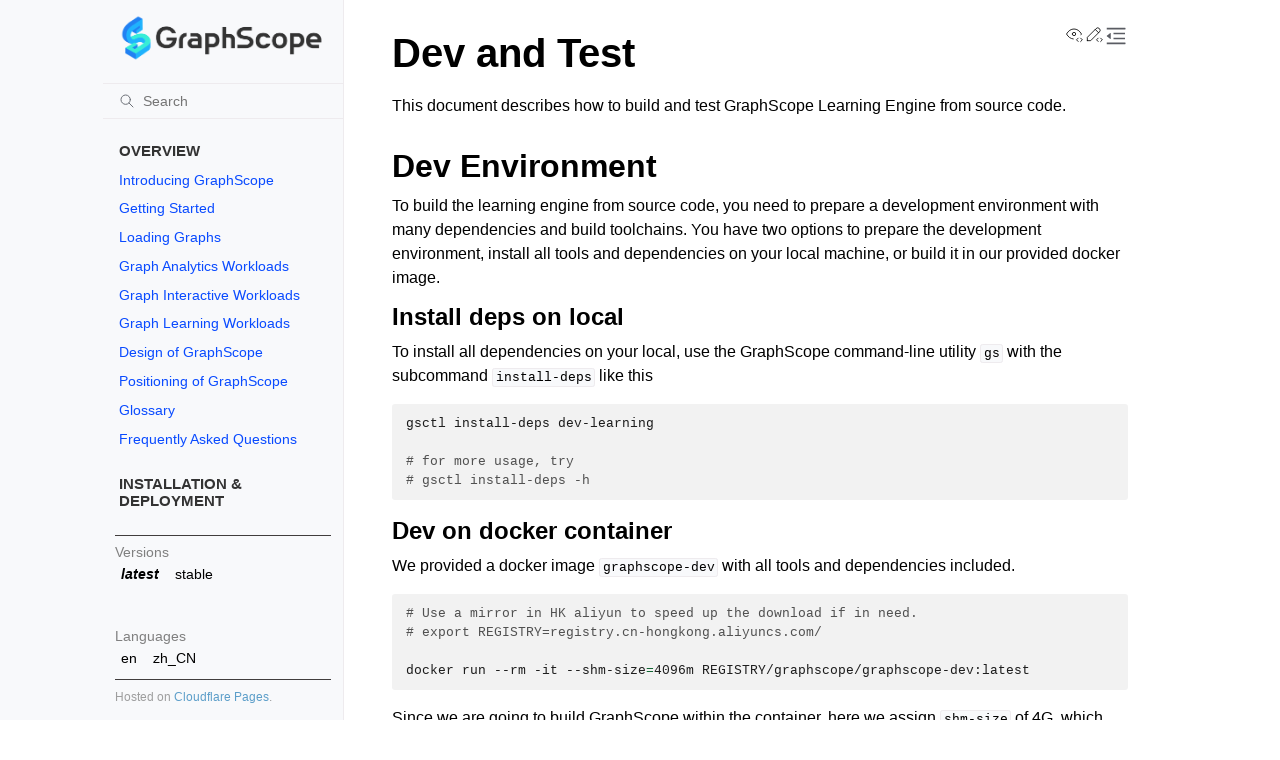

--- FILE ---
content_type: text/html; charset=utf-8
request_url: https://graphscope.io/docs/latest/learning_engine/dev_and_test
body_size: 11144
content:
<!doctype html>
<html class="no-js" lang="en" data-content_root="../">
  <head><meta charset="utf-8"/>
    <meta name="viewport" content="width=device-width,initial-scale=1"/>
    <meta name="color-scheme" content="light dark"><meta name="viewport" content="width=device-width, initial-scale=1" />
<link rel="index" title="Index" href="../genindex.html" /><link rel="search" title="Search" href="../search.html" /><link rel="next" title="GRIN: Graph Retrieval INterface" href="../storage_engine/grin.html" /><link rel="prev" title="Tutorial: Training a Node Classification Model on K8s Cluster" href="tutorial_node_classification_k8s.html" />
        <link rel="prefetch" href="../_static/logo-h.png" as="image" />

    <!-- Generated with Sphinx 8.1.3 and Furo 2025.07.19 -->
        <title>Dev and Test - GraphScope documentation</title>
      <link rel="stylesheet" type="text/css" href="../_static/pygments.css?v=d111a655" />
    <link rel="stylesheet" type="text/css" href="../_static/styles/furo.css?v=25af2a20" />
    <link rel="stylesheet" type="text/css" href="../_static/copybutton.css?v=76b2166b" />
    <link rel="stylesheet" type="text/css" href="../_static/sphinx-dropdown.css?v=995e94df" />
    <link rel="stylesheet" type="text/css" href="../_static/panels-bootstrap.min.css?v=21c0b90a" />
    <link rel="stylesheet" type="text/css" href="../_static/styles/furo-extensions.css?v=8dab3a3b" />
    <link rel="stylesheet" type="text/css" href="../_static/css/custom.css?v=e72d9a73" />
    <link rel="stylesheet" type="text/css" href="../_static/css/panels.css?v=0f22cee4" />
    <link rel="stylesheet" type="text/css" href="../_static/css/rst-versions.css?v=52590405" />
    
    


<style>
  body {
    --color-code-background: #f2f2f2;
  --color-code-foreground: #1e1e1e;
  
  }
  @media not print {
    body[data-theme="dark"] {
      --color-code-background: #2b2b2b;
  --color-code-foreground: #f8f8f2;
  
    }
    @media (prefers-color-scheme: dark) {
      body:not([data-theme="light"]) {
        --color-code-background: #2b2b2b;
  --color-code-foreground: #f8f8f2;
  
      }
    }
  }
</style>



<!-- Global site tag (gtag.js) - Google Analytics -->
<script async src="https://www.googletagmanager.com/gtag/js?id=G-4TMYCGJ0X2"></script>
<script>
  window.dataLayer = window.dataLayer || [];
  function gtag(){dataLayer.push(arguments);}
  gtag('js', new Date());

  gtag('config', 'G-4TMYCGJ0X2');
</script>

<!-- Baidu analytics -->
<script>
  var _hmt = _hmt || [];
  (function() {
    var hm = document.createElement("script");
    hm.src = "https://hm.baidu.com/hm.js?da649ade2298891886e31922dfc8870f";
    var s = document.getElementsByTagName("script")[0];
    s.parentNode.insertBefore(hm, s);
  })();
</script>

<!-- MathJax rendering -->
<script>
MathJax = {
  tex: {
    inlineMath: [ ['$', '$'], ['\\(', '\\)'] ]
  },
  svg: {
    fontCache: 'global'
  }
};
</script>
<script
  type="text/javascript" id="MathJax-script" async
  src="https://cdn.jsdelivr.net/npm/mathjax@3/es5/tex-chtml.js">
</script>
</head>
  <body>
    
<script>
  document.body.dataset.theme = "light";
</script>


<svg xmlns="http://www.w3.org/2000/svg" style="display: none;">
  <symbol id="svg-toc" viewBox="0 0 24 24">
    <title>Contents</title>
    <svg stroke="currentColor" fill="currentColor" stroke-width="0" viewBox="0 0 1024 1024">
      <path d="M408 442h480c4.4 0 8-3.6 8-8v-56c0-4.4-3.6-8-8-8H408c-4.4 0-8 3.6-8 8v56c0 4.4 3.6 8 8 8zm-8 204c0 4.4 3.6 8 8 8h480c4.4 0 8-3.6 8-8v-56c0-4.4-3.6-8-8-8H408c-4.4 0-8 3.6-8 8v56zm504-486H120c-4.4 0-8 3.6-8 8v56c0 4.4 3.6 8 8 8h784c4.4 0 8-3.6 8-8v-56c0-4.4-3.6-8-8-8zm0 632H120c-4.4 0-8 3.6-8 8v56c0 4.4 3.6 8 8 8h784c4.4 0 8-3.6 8-8v-56c0-4.4-3.6-8-8-8zM115.4 518.9L271.7 642c5.8 4.6 14.4.5 14.4-6.9V388.9c0-7.4-8.5-11.5-14.4-6.9L115.4 505.1a8.74 8.74 0 0 0 0 13.8z"/>
    </svg>
  </symbol>
  <symbol id="svg-menu" viewBox="0 0 24 24">
    <title>Menu</title>
    <svg xmlns="http://www.w3.org/2000/svg" viewBox="0 0 24 24" fill="none" stroke="currentColor"
      stroke-width="2" stroke-linecap="round" stroke-linejoin="round" class="feather-menu">
      <line x1="3" y1="12" x2="21" y2="12"></line>
      <line x1="3" y1="6" x2="21" y2="6"></line>
      <line x1="3" y1="18" x2="21" y2="18"></line>
    </svg>
  </symbol>
  <symbol id="svg-arrow-right" viewBox="0 0 24 24">
    <title>Expand</title>
    <svg xmlns="http://www.w3.org/2000/svg" viewBox="0 0 24 24" fill="none" stroke="currentColor"
      stroke-width="2" stroke-linecap="round" stroke-linejoin="round" class="feather-chevron-right">
      <polyline points="9 18 15 12 9 6"></polyline>
    </svg>
  </symbol>
  <symbol id="svg-sun" viewBox="0 0 24 24">
    <title>Light mode</title>
    <svg xmlns="http://www.w3.org/2000/svg" viewBox="0 0 24 24" fill="none" stroke="currentColor"
      stroke-width="1" stroke-linecap="round" stroke-linejoin="round" class="feather-sun">
      <circle cx="12" cy="12" r="5"></circle>
      <line x1="12" y1="1" x2="12" y2="3"></line>
      <line x1="12" y1="21" x2="12" y2="23"></line>
      <line x1="4.22" y1="4.22" x2="5.64" y2="5.64"></line>
      <line x1="18.36" y1="18.36" x2="19.78" y2="19.78"></line>
      <line x1="1" y1="12" x2="3" y2="12"></line>
      <line x1="21" y1="12" x2="23" y2="12"></line>
      <line x1="4.22" y1="19.78" x2="5.64" y2="18.36"></line>
      <line x1="18.36" y1="5.64" x2="19.78" y2="4.22"></line>
    </svg>
  </symbol>
  <symbol id="svg-moon" viewBox="0 0 24 24">
    <title>Dark mode</title>
    <svg xmlns="http://www.w3.org/2000/svg" viewBox="0 0 24 24" fill="none" stroke="currentColor"
      stroke-width="1" stroke-linecap="round" stroke-linejoin="round" class="icon-tabler-moon">
      <path stroke="none" d="M0 0h24v24H0z" fill="none" />
      <path d="M12 3c.132 0 .263 0 .393 0a7.5 7.5 0 0 0 7.92 12.446a9 9 0 1 1 -8.313 -12.454z" />
    </svg>
  </symbol>
  <symbol id="svg-sun-with-moon" viewBox="0 0 24 24">
    <title>Auto light/dark, in light mode</title>
    <svg xmlns="http://www.w3.org/2000/svg" viewBox="0 0 24 24" fill="none" stroke="currentColor"
      stroke-width="1" stroke-linecap="round" stroke-linejoin="round"
      class="icon-custom-derived-from-feather-sun-and-tabler-moon">
      <path style="opacity: 50%" d="M 5.411 14.504 C 5.471 14.504 5.532 14.504 5.591 14.504 C 3.639 16.319 4.383 19.569 6.931 20.352 C 7.693 20.586 8.512 20.551 9.25 20.252 C 8.023 23.207 4.056 23.725 2.11 21.184 C 0.166 18.642 1.702 14.949 4.874 14.536 C 5.051 14.512 5.231 14.5 5.411 14.5 L 5.411 14.504 Z"/>
      <line x1="14.5" y1="3.25" x2="14.5" y2="1.25"/>
      <line x1="14.5" y1="15.85" x2="14.5" y2="17.85"/>
      <line x1="10.044" y1="5.094" x2="8.63" y2="3.68"/>
      <line x1="19" y1="14.05" x2="20.414" y2="15.464"/>
      <line x1="8.2" y1="9.55" x2="6.2" y2="9.55"/>
      <line x1="20.8" y1="9.55" x2="22.8" y2="9.55"/>
      <line x1="10.044" y1="14.006" x2="8.63" y2="15.42"/>
      <line x1="19" y1="5.05" x2="20.414" y2="3.636"/>
      <circle cx="14.5" cy="9.55" r="3.6"/>
    </svg>
  </symbol>
  <symbol id="svg-moon-with-sun" viewBox="0 0 24 24">
    <title>Auto light/dark, in dark mode</title>
    <svg xmlns="http://www.w3.org/2000/svg" viewBox="0 0 24 24" fill="none" stroke="currentColor"
      stroke-width="1" stroke-linecap="round" stroke-linejoin="round"
      class="icon-custom-derived-from-feather-sun-and-tabler-moon">
      <path d="M 8.282 7.007 C 8.385 7.007 8.494 7.007 8.595 7.007 C 5.18 10.184 6.481 15.869 10.942 17.24 C 12.275 17.648 13.706 17.589 15 17.066 C 12.851 22.236 5.91 23.143 2.505 18.696 C -0.897 14.249 1.791 7.786 7.342 7.063 C 7.652 7.021 7.965 7 8.282 7 L 8.282 7.007 Z"/>
      <line style="opacity: 50%" x1="18" y1="3.705" x2="18" y2="2.5"/>
      <line style="opacity: 50%" x1="18" y1="11.295" x2="18" y2="12.5"/>
      <line style="opacity: 50%" x1="15.316" y1="4.816" x2="14.464" y2="3.964"/>
      <line style="opacity: 50%" x1="20.711" y1="10.212" x2="21.563" y2="11.063"/>
      <line style="opacity: 50%" x1="14.205" y1="7.5" x2="13.001" y2="7.5"/>
      <line style="opacity: 50%" x1="21.795" y1="7.5" x2="23" y2="7.5"/>
      <line style="opacity: 50%" x1="15.316" y1="10.184" x2="14.464" y2="11.036"/>
      <line style="opacity: 50%" x1="20.711" y1="4.789" x2="21.563" y2="3.937"/>
      <circle style="opacity: 50%" cx="18" cy="7.5" r="2.169"/>
    </svg>
  </symbol>
  <symbol id="svg-pencil" viewBox="0 0 24 24">
    <svg xmlns="http://www.w3.org/2000/svg" viewBox="0 0 24 24" fill="none" stroke="currentColor"
      stroke-width="1" stroke-linecap="round" stroke-linejoin="round" class="icon-tabler-pencil-code">
      <path d="M4 20h4l10.5 -10.5a2.828 2.828 0 1 0 -4 -4l-10.5 10.5v4" />
      <path d="M13.5 6.5l4 4" />
      <path d="M20 21l2 -2l-2 -2" />
      <path d="M17 17l-2 2l2 2" />
    </svg>
  </symbol>
  <symbol id="svg-eye" viewBox="0 0 24 24">
    <svg xmlns="http://www.w3.org/2000/svg" viewBox="0 0 24 24" fill="none" stroke="currentColor"
      stroke-width="1" stroke-linecap="round" stroke-linejoin="round" class="icon-tabler-eye-code">
      <path stroke="none" d="M0 0h24v24H0z" fill="none" />
      <path d="M10 12a2 2 0 1 0 4 0a2 2 0 0 0 -4 0" />
      <path
        d="M11.11 17.958c-3.209 -.307 -5.91 -2.293 -8.11 -5.958c2.4 -4 5.4 -6 9 -6c3.6 0 6.6 2 9 6c-.21 .352 -.427 .688 -.647 1.008" />
      <path d="M20 21l2 -2l-2 -2" />
      <path d="M17 17l-2 2l2 2" />
    </svg>
  </symbol>
</svg>

<input type="checkbox" class="sidebar-toggle" name="__navigation" id="__navigation">
<input type="checkbox" class="sidebar-toggle" name="__toc" id="__toc">
<label class="overlay sidebar-overlay" for="__navigation">
  <div class="visually-hidden">Hide navigation sidebar</div>
</label>
<label class="overlay toc-overlay" for="__toc">
  <div class="visually-hidden">Hide table of contents sidebar</div>
</label>

<a class="skip-to-content muted-link" href="#furo-main-content">Skip to content</a>



<div class="page">
  <header class="mobile-header">
    <div class="header-left">
      <label class="nav-overlay-icon" for="__navigation">
        <div class="visually-hidden">Toggle site navigation sidebar</div>
        <i class="icon"><svg><use href="#svg-menu"></use></svg></i>
      </label>
    </div>
    <div class="header-center">
      <a href="../index.html"><div class="brand">GraphScope  documentation</div></a>
    </div>
    <div class="header-right">
      <div class="theme-toggle-container theme-toggle-header">
        <button class="theme-toggle">
          <div class="visually-hidden">Toggle Light / Dark / Auto color theme</div>
          <svg class="theme-icon-when-auto-light"><use href="#svg-sun-with-moon"></use></svg>
          <svg class="theme-icon-when-auto-dark"><use href="#svg-moon-with-sun"></use></svg>
          <svg class="theme-icon-when-dark"><use href="#svg-moon"></use></svg>
          <svg class="theme-icon-when-light"><use href="#svg-sun"></use></svg>
        </button>
      </div>
      <label class="toc-overlay-icon toc-header-icon" for="__toc">
        <div class="visually-hidden">Toggle table of contents sidebar</div>
        <i class="icon"><svg><use href="#svg-toc"></use></svg></i>
      </label>
    </div>
  </header>
  <aside class="sidebar-drawer">
    <div class="sidebar-container">
      
      <div class="sidebar-sticky"><div class="sidebar-scroll"><a class="sidebar-brand" href="../index.html">
  <div class="sidebar-logo-container">
    <img class="sidebar-logo" src="../_static/logo-h.png" alt="Logo"/>
  </div>
  
  
</a><form class="sidebar-search-container" method="get" action="../search.html" role="search">
  <input class="sidebar-search" placeholder="Search" name="q" aria-label="Search">
  <input type="hidden" name="check_keywords" value="yes">
  <input type="hidden" name="area" value="default">
</form>
<div id="searchbox"></div><div class="sidebar-tree">
  <p class="caption" role="heading"><span class="caption-text">Overview</span></p>
<ul>
<li class="toctree-l1"><a class="reference internal" href="../overview/intro.html">Introducing GraphScope</a></li>
<li class="toctree-l1"><a class="reference internal" href="../overview/getting_started.html">Getting Started</a></li>
<li class="toctree-l1"><a class="reference internal" href="../loading_graphs.html">Loading Graphs</a></li>
<li class="toctree-l1"><a class="reference internal" href="../overview/graph_analytics_workloads.html">Graph Analytics Workloads</a></li>
<li class="toctree-l1"><a class="reference internal" href="../overview/graph_interactive_workloads.html">Graph Interactive Workloads</a></li>
<li class="toctree-l1"><a class="reference internal" href="../overview/graph_learning_workloads.html">Graph Learning Workloads</a></li>
<li class="toctree-l1"><a class="reference internal" href="../overview/design_of_graphscope.html">Design of GraphScope</a></li>
<li class="toctree-l1"><a class="reference internal" href="../overview/positioning.html">Positioning of GraphScope</a></li>
<li class="toctree-l1"><a class="reference internal" href="../overview/glossary.html">Glossary</a></li>
<li class="toctree-l1"><a class="reference internal" href="../frequently_asked_questions.html">Frequently Asked Questions</a></li>
</ul>
<p class="caption" role="heading"><span class="caption-text">Installation &amp; Deployment</span></p>
<ul>
<li class="toctree-l1"><a class="reference internal" href="../deployment/install_on_local.html">Install GraphScope on Local</a></li>
<li class="toctree-l1"><a class="reference internal" href="../deployment/deploy_graphscope_on_self_managed_k8s.html">Deploy on K8s Cluster</a></li>
<li class="toctree-l1"><a class="reference internal" href="../deployment/deploy_with_existing_vineyard_cluster.html">Deploy with Existing Vineyard Cluster</a></li>
<li class="toctree-l1"><a class="reference internal" href="../deployment/persistent_storage_of_graphs_on_k8s.html">Persistent storage of graphs on the Kubernetes cluster</a></li>
<li class="toctree-l1"><a class="reference internal" href="../deployment/deploy_graphscope_with_helm.html">Deploy GraphScope with <code class="docutils literal notranslate"><span class="pre">helm</span></code></a></li>
<li class="toctree-l1"><a class="reference internal" href="../deployment/install_in_offline_env.html">Install GraphScope in offline environment</a></li>
</ul>
<p class="caption" role="heading"><span class="caption-text">GraphScope Flex</span></p>
<ul>
<li class="toctree-l1 has-children"><a class="reference internal" href="../flex/coordinator.html">Coordinator</a><input class="toctree-checkbox" id="toctree-checkbox-1" name="toctree-checkbox-1" role="switch" type="checkbox"/><label for="toctree-checkbox-1"><div class="visually-hidden">Toggle navigation of Coordinator</div><i class="icon"><svg><use href="#svg-arrow-right"></use></svg></i></label><ul>
<li class="toctree-l2"><a class="reference internal" href="../flex/coordinator/getting_started.html">Getting Started</a></li>
<li class="toctree-l2 has-children"><a class="reference internal" href="../flex/coordinator/dev_guide.html">Development guide</a><input class="toctree-checkbox" id="toctree-checkbox-2" name="toctree-checkbox-2" role="switch" type="checkbox"/><label for="toctree-checkbox-2"><div class="visually-hidden">Toggle navigation of Development guide</div><i class="icon"><svg><use href="#svg-arrow-right"></use></svg></i></label><ul>
<li class="toctree-l3"><a class="reference internal" href="../flex/coordinator/development/dev_and_test.html">Dev and Test</a></li>
<li class="toctree-l3"><a class="reference internal" href="../flex/coordinator/development/python/README.html">Coordinator Python SDK Reference</a></li>
</ul>
</li>
<li class="toctree-l2"><a class="reference internal" href="../flex/coordinator/restful_api.html">Coordinator RESTFul API</a></li>
</ul>
</li>
<li class="toctree-l1 has-children"><a class="reference internal" href="../flex/interactive_intro.html">GraphScope Interactive</a><input class="toctree-checkbox" id="toctree-checkbox-3" name="toctree-checkbox-3" role="switch" type="checkbox"/><label for="toctree-checkbox-3"><div class="visually-hidden">Toggle navigation of GraphScope Interactive</div><i class="icon"><svg><use href="#svg-arrow-right"></use></svg></i></label><ul>
<li class="toctree-l2"><a class="reference internal" href="../flex/interactive/overview.html">Overview</a></li>
<li class="toctree-l2"><a class="reference internal" href="../flex/interactive/installation.html">Installation</a></li>
<li class="toctree-l2"><a class="reference internal" href="../flex/interactive/getting_started.html">Getting Started</a></li>
<li class="toctree-l2"><a class="reference internal" href="../flex/interactive/custom_graph_data.html">Using Custom Graph</a></li>
<li class="toctree-l2"><a class="reference internal" href="../flex/interactive/stored_procedures.html">Stored Procedures</a></li>
<li class="toctree-l2"><a class="reference internal" href="../flex/interactive/configuration.html">Configuration</a></li>
<li class="toctree-l2"><a class="reference internal" href="../flex/interactive/data_model.html">Data Model</a></li>
<li class="toctree-l2"><a class="reference internal" href="../flex/interactive/data_import.html">Data Import Configuration</a></li>
<li class="toctree-l2 has-children"><a class="reference internal" href="../flex/interactive/dev_guide.html">Development guide</a><input class="toctree-checkbox" id="toctree-checkbox-4" name="toctree-checkbox-4" role="switch" type="checkbox"/><label for="toctree-checkbox-4"><div class="visually-hidden">Toggle navigation of Development guide</div><i class="icon"><svg><use href="#svg-arrow-right"></use></svg></i></label><ul>
<li class="toctree-l3"><a class="reference internal" href="../flex/interactive/development/dev_and_test.html">Dev and Test</a></li>
<li class="toctree-l3"><a class="reference internal" href="../flex/interactive/development/java/java_sdk.html">Java SDK Reference</a></li>
<li class="toctree-l3"><a class="reference internal" href="../flex/interactive/development/python/python_sdk.html">Python SDK Guide</a></li>
<li class="toctree-l3"><a class="reference internal" href="../flex/interactive/development/python/python_sdk_ref.html">Python SDK Reference</a></li>
<li class="toctree-l3"><a class="reference internal" href="../flex/interactive/development/restful_api.html">Interactive RESTFul API</a></li>
<li class="toctree-l3"><a class="reference internal" href="../flex/interactive/development/stored_procedure/cpp_procedure.html">Create c++ Stored Procedures on GraphScope Interactive</a></li>
</ul>
</li>
<li class="toctree-l2"><a class="reference internal" href="../flex/interactive/deployment.html">Deployment</a></li>
<li class="toctree-l2"><a class="reference internal" href="../flex/interactive/glossary.html">Glossary</a></li>
</ul>
</li>
</ul>
<p class="caption" role="heading"><span class="caption-text">Graph Analytical Engine</span></p>
<ul>
<li class="toctree-l1"><a class="reference internal" href="../analytical_engine/getting_started.html">Getting Started</a></li>
<li class="toctree-l1"><a class="reference internal" href="../analytical_engine/deployment.html">Deployment for GAE</a></li>
<li class="toctree-l1 has-children"><a class="reference internal" href="../analytical_engine/design_of_gae.html">Design of Analytical Engine</a><input class="toctree-checkbox" id="toctree-checkbox-5" name="toctree-checkbox-5" role="switch" type="checkbox"/><label for="toctree-checkbox-5"><div class="visually-hidden">Toggle navigation of Design of Analytical Engine</div><i class="icon"><svg><use href="#svg-arrow-right"></use></svg></i></label><ul>
<li class="toctree-l2"><a class="reference internal" href="../analytical_engine/overview_and_architecture.html">Overview and Architecture</a></li>
<li class="toctree-l2"><a class="reference internal" href="../analytical_engine/key_concepts.html">Key Concepts</a></li>
<li class="toctree-l2"><a class="reference internal" href="../analytical_engine/vertex_centric_models.html">Vertex-Centric Model</a></li>
<li class="toctree-l2"><a class="reference internal" href="../analytical_engine/programming_model_pie.html">Programming Model: PIE</a></li>
<li class="toctree-l2"><a class="reference internal" href="../analytical_engine/ingress.html">Ingress: Incrementalize Graph Algorithms</a></li>
<li class="toctree-l2"><a class="reference internal" href="../analytical_engine/flash.html">Programming Model: FLASH</a></li>
<li class="toctree-l2"><a class="reference internal" href="../analytical_engine/networkx_compatibility.html">NetworkX Compatibility</a></li>
<li class="toctree-l2"><a class="reference internal" href="../analytical_engine/builtin_algorithms.html">Built-in Algorithms</a></li>
<li class="toctree-l2"><a class="reference internal" href="../analytical_engine/customized_algorithms.html">Customized Algorithms</a></li>
<li class="toctree-l2"><a class="reference internal" href="../analytical_engine/performance_tuning.html">Performance Tuning</a></li>
</ul>
</li>
<li class="toctree-l1"><a class="reference internal" href="../analytical_engine/guide_and_examples.html">Guide and Examples</a></li>
<li class="toctree-l1"><a class="reference internal" href="../analytical_engine/dev_and_test.html">Dev and Test</a></li>
</ul>
<p class="caption" role="heading"><span class="caption-text">Graph Interactive Engine</span></p>
<ul>
<li class="toctree-l1"><a class="reference internal" href="../interactive_engine/getting_started.html">Getting Started</a></li>
<li class="toctree-l1"><a class="reference internal" href="../interactive_engine/deployment.html">Standalone Deployment for GIE</a></li>
<li class="toctree-l1 has-children"><a class="reference internal" href="../interactive_engine/tinkerpop_eco.html">Apache TinkerPop Ecosystem</a><input class="toctree-checkbox" id="toctree-checkbox-6" name="toctree-checkbox-6" role="switch" type="checkbox"/><label for="toctree-checkbox-6"><div class="visually-hidden">Toggle navigation of Apache TinkerPop Ecosystem</div><i class="icon"><svg><use href="#svg-arrow-right"></use></svg></i></label><ul>
<li class="toctree-l2"><a class="reference internal" href="../interactive_engine/tinkerpop/tinkerpop_gremlin.html">GIE for Gremlin</a></li>
<li class="toctree-l2"><a class="reference internal" href="../interactive_engine/tinkerpop/guide_and_examples.html">Guide and Examples</a></li>
<li class="toctree-l2"><a class="reference internal" href="../interactive_engine/tinkerpop/supported_gremlin_steps.html">Supported Gremlin Steps</a></li>
<li class="toctree-l2"><a class="reference internal" href="../interactive_engine/tinkerpop/faq.html">FAQs for GIE Gremlin Usage</a></li>
</ul>
</li>
<li class="toctree-l1 has-children"><a class="reference internal" href="../interactive_engine/neo4j_eco.html">Neo4j Ecosystem</a><input class="toctree-checkbox" id="toctree-checkbox-7" name="toctree-checkbox-7" role="switch" type="checkbox"/><label for="toctree-checkbox-7"><div class="visually-hidden">Toggle navigation of Neo4j Ecosystem</div><i class="icon"><svg><use href="#svg-arrow-right"></use></svg></i></label><ul>
<li class="toctree-l2"><a class="reference internal" href="../interactive_engine/neo4j/cypher_sdk.html">GIE for Cypher</a></li>
<li class="toctree-l2"><a class="reference internal" href="../interactive_engine/neo4j/supported_cypher.html">Cypher Support</a></li>
<li class="toctree-l2"><a class="reference internal" href="../interactive_engine/neo4j/llm_assistant.html">Using LLM as an Assistant in GIE</a></li>
</ul>
</li>
<li class="toctree-l1"><a class="reference internal" href="../interactive_engine/gopt.html">GOpt: A Graph-Native Query Optimization Framework</a></li>
<li class="toctree-l1"><a class="reference internal" href="../interactive_engine/graph_planner.html">Graph Planner Interface by JNI and RESTful API</a></li>
<li class="toctree-l1"><a class="reference internal" href="../interactive_engine/benchmark_tool.html">A Generic Benchmark Tool</a></li>
<li class="toctree-l1"><a class="reference internal" href="../interactive_engine/design_of_gie.html">Design of GIE</a></li>
<li class="toctree-l1"><a class="reference internal" href="../interactive_engine/dev_and_test.html">Dev and Test</a></li>
</ul>
<p class="caption" role="heading"><span class="caption-text">Graph Learning Engine</span></p>
<ul class="current">
<li class="toctree-l1"><a class="reference internal" href="getting_started.html">Getting Started</a></li>
<li class="toctree-l1"><a class="reference internal" href="design_of_gle.html">Design of GLE</a></li>
<li class="toctree-l1"><a class="reference internal" href="graph_sampling.html">Graph Sampling</a></li>
<li class="toctree-l1"><a class="reference internal" href="guide_and_examples.html">Guide and Examples</a></li>
<li class="toctree-l1 current current-page"><a class="current reference internal" href="#">Dev and Test</a></li>
</ul>
<p class="caption" role="heading"><span class="caption-text">Storage Engine</span></p>
<ul>
<li class="toctree-l1"><a class="reference internal" href="../storage_engine/grin.html">GRIN: Graph Retrieval INterface</a></li>
<li class="toctree-l1"><a class="reference internal" href="../storage_engine/groot.html">Groot: Persistent Graph Store</a></li>
<li class="toctree-l1"><a class="reference internal" href="../storage_engine/vineyard.html">In-memory immutable graphs on Vineyard</a></li>
<li class="toctree-l1"><a class="reference internal" href="../storage_engine/graphar.html">GraphAr: Standard Graph Data File Format</a></li>
<li class="toctree-l1"><a class="reference internal" href="../storage_engine/gart.html">GART: Bridging the Gap between Relational OLTP and Graph Workloads</a></li>
</ul>
<p class="caption" role="heading"><span class="caption-text">Troubleshooting &amp; Utilities</span></p>
<ul>
<li class="toctree-l1"><a class="reference internal" href="../utilities/how_to_find_logs.html">How to Find logs</a></li>
<li class="toctree-l1"><a class="reference internal" href="../utilities/gs.html">Command-line Utility <code class="docutils literal notranslate"><span class="pre">gsctl</span></code></a></li>
<li class="toctree-l1"><a class="reference internal" href="../utilities/error_codes.html">Error Codes</a></li>
</ul>
<p class="caption" role="heading"><span class="caption-text">Development</span></p>
<ul>
<li class="toctree-l1"><a class="reference internal" href="../development/dev_guide.html">Development Guide</a></li>
<li class="toctree-l1"><a class="reference internal" href="../development/code_style_guide.html">Code Style Guide</a></li>
<li class="toctree-l1"><a class="reference internal" href="../development/how_to_test.html">How to Test</a></li>
<li class="toctree-l1"><a class="reference internal" href="../development/how_to_contribute.html">How to Contribute</a></li>
</ul>
<p class="caption" role="heading"><span class="caption-text">Reference</span></p>
<ul>
<li class="toctree-l1 has-children"><a class="reference internal" href="../reference/python_index.html">Python API Reference</a><input class="toctree-checkbox" id="toctree-checkbox-8" name="toctree-checkbox-8" role="switch" type="checkbox"/><label for="toctree-checkbox-8"><div class="visually-hidden">Toggle navigation of Python API Reference</div><i class="icon"><svg><use href="#svg-arrow-right"></use></svg></i></label><ul>
<li class="toctree-l2 has-children"><a class="reference internal" href="../reference/session.html">Session</a><input class="toctree-checkbox" id="toctree-checkbox-9" name="toctree-checkbox-9" role="switch" type="checkbox"/><label for="toctree-checkbox-9"><div class="visually-hidden">Toggle navigation of Session</div><i class="icon"><svg><use href="#svg-arrow-right"></use></svg></i></label><ul>
<li class="toctree-l3"><a class="reference internal" href="../reference/generated/graphscope.session.html">graphscope.session</a></li>
<li class="toctree-l3"><a class="reference internal" href="../reference/generated/graphscope.get_default_session.html">graphscope.get_default_session</a></li>
<li class="toctree-l3"><a class="reference internal" href="../reference/generated/graphscope.has_default_session.html">graphscope.has_default_session</a></li>
<li class="toctree-l3"><a class="reference internal" href="../reference/generated/graphscope.set_option.html">graphscope.set_option</a></li>
<li class="toctree-l3"><a class="reference internal" href="../reference/generated/graphscope.g.html">graphscope.g</a></li>
<li class="toctree-l3"><a class="reference internal" href="../reference/generated/graphscope.gremlin.html">graphscope.gremlin</a></li>
<li class="toctree-l3"><a class="reference internal" href="../reference/generated/graphscope.graphlearn.html">graphscope.graphlearn</a></li>
</ul>
</li>
<li class="toctree-l2"><a class="reference internal" href="../reference/graph.html">Graph</a></li>
<li class="toctree-l2 has-children"><a class="reference internal" href="../reference/app.html">Analytical App</a><input class="toctree-checkbox" id="toctree-checkbox-10" name="toctree-checkbox-10" role="switch" type="checkbox"/><label for="toctree-checkbox-10"><div class="visually-hidden">Toggle navigation of Analytical App</div><i class="icon"><svg><use href="#svg-arrow-right"></use></svg></i></label><ul>
<li class="toctree-l3"><a class="reference internal" href="../reference/generated/graphscope.framework.app.load_app.html">graphscope.framework.app.load_app</a></li>
</ul>
</li>
<li class="toctree-l2"><a class="reference internal" href="../reference/context.html">Context</a></li>
<li class="toctree-l2"><a class="reference internal" href="../reference/selector.html">Selector</a></li>
<li class="toctree-l2 has-children"><a class="reference internal" href="../reference/operation.html">Operation</a><input class="toctree-checkbox" id="toctree-checkbox-11" name="toctree-checkbox-11" role="switch" type="checkbox"/><label for="toctree-checkbox-11"><div class="visually-hidden">Toggle navigation of Operation</div><i class="icon"><svg><use href="#svg-arrow-right"></use></svg></i></label><ul>
<li class="toctree-l3"><a class="reference internal" href="../reference/generated/graphscope.framework.operation.Operation.__init__.html">graphscope.framework.operation.Operation.__init__</a></li>
<li class="toctree-l3"><a class="reference internal" href="../reference/generated/graphscope.framework.operation.Operation.as_op_def.html">graphscope.framework.operation.Operation.as_op_def</a></li>
<li class="toctree-l3"><a class="reference internal" href="../reference/generated/graphscope.framework.operation.Operation.key.html">graphscope.framework.operation.Operation.key</a></li>
<li class="toctree-l3"><a class="reference internal" href="../reference/generated/graphscope.framework.operation.Operation.signature.html">graphscope.framework.operation.Operation.signature</a></li>
<li class="toctree-l3"><a class="reference internal" href="../reference/generated/graphscope.framework.operation.Operation.eval.html">graphscope.framework.operation.Operation.eval</a></li>
<li class="toctree-l3"><a class="reference internal" href="../reference/generated/graphscope.framework.operation.Operation.evaluated.html">graphscope.framework.operation.Operation.evaluated</a></li>
<li class="toctree-l3"><a class="reference internal" href="../reference/generated/graphscope.framework.dag_utils.create_app.html">graphscope.framework.dag_utils.create_app</a></li>
<li class="toctree-l3"><a class="reference internal" href="../reference/generated/graphscope.framework.dag_utils.bind_app.html">graphscope.framework.dag_utils.bind_app</a></li>
<li class="toctree-l3"><a class="reference internal" href="../reference/generated/graphscope.framework.dag_utils.run_app.html">graphscope.framework.dag_utils.run_app</a></li>
<li class="toctree-l3"><a class="reference internal" href="../reference/generated/graphscope.framework.dag_utils.create_graph.html">graphscope.framework.dag_utils.create_graph</a></li>
<li class="toctree-l3"><a class="reference internal" href="../reference/generated/graphscope.framework.dag_utils.create_loader.html">graphscope.framework.dag_utils.create_loader</a></li>
<li class="toctree-l3"><a class="reference internal" href="../reference/generated/graphscope.framework.dag_utils.add_labels_to_graph.html">graphscope.framework.dag_utils.add_labels_to_graph</a></li>
<li class="toctree-l3"><a class="reference internal" href="../reference/generated/graphscope.framework.dag_utils.dynamic_to_arrow.html">graphscope.framework.dag_utils.dynamic_to_arrow</a></li>
<li class="toctree-l3"><a class="reference internal" href="../reference/generated/graphscope.framework.dag_utils.arrow_to_dynamic.html">graphscope.framework.dag_utils.arrow_to_dynamic</a></li>
<li class="toctree-l3"><a class="reference internal" href="../reference/generated/graphscope.framework.dag_utils.modify_edges.html">graphscope.framework.dag_utils.modify_edges</a></li>
<li class="toctree-l3"><a class="reference internal" href="../reference/generated/graphscope.framework.dag_utils.modify_vertices.html">graphscope.framework.dag_utils.modify_vertices</a></li>
<li class="toctree-l3"><a class="reference internal" href="../reference/generated/graphscope.framework.dag_utils.report_graph.html">graphscope.framework.dag_utils.report_graph</a></li>
<li class="toctree-l3"><a class="reference internal" href="../reference/generated/graphscope.framework.dag_utils.project_arrow_property_graph.html">graphscope.framework.dag_utils.project_arrow_property_graph</a></li>
<li class="toctree-l3"><a class="reference internal" href="../reference/generated/graphscope.framework.dag_utils.project_to_simple.html">graphscope.framework.dag_utils.project_to_simple</a></li>
<li class="toctree-l3"><a class="reference internal" href="../reference/generated/graphscope.framework.dag_utils.copy_graph.html">graphscope.framework.dag_utils.copy_graph</a></li>
<li class="toctree-l3"><a class="reference internal" href="../reference/generated/graphscope.framework.dag_utils.to_directed.html">graphscope.framework.dag_utils.to_directed</a></li>
<li class="toctree-l3"><a class="reference internal" href="../reference/generated/graphscope.framework.dag_utils.to_undirected.html">graphscope.framework.dag_utils.to_undirected</a></li>
<li class="toctree-l3"><a class="reference internal" href="../reference/generated/graphscope.framework.dag_utils.create_graph_view.html">graphscope.framework.dag_utils.create_graph_view</a></li>
<li class="toctree-l3"><a class="reference internal" href="../reference/generated/graphscope.framework.dag_utils.clear_graph.html">graphscope.framework.dag_utils.clear_graph</a></li>
<li class="toctree-l3"><a class="reference internal" href="../reference/generated/graphscope.framework.dag_utils.clear_edges.html">graphscope.framework.dag_utils.clear_edges</a></li>
<li class="toctree-l3"><a class="reference internal" href="../reference/generated/graphscope.framework.dag_utils.create_subgraph.html">graphscope.framework.dag_utils.create_subgraph</a></li>
<li class="toctree-l3"><a class="reference internal" href="../reference/generated/graphscope.framework.dag_utils.create_unload_op.html">graphscope.framework.dag_utils.create_unload_op</a></li>
<li class="toctree-l3"><a class="reference internal" href="../reference/generated/graphscope.framework.dag_utils.unload_app.html">graphscope.framework.dag_utils.unload_app</a></li>
<li class="toctree-l3"><a class="reference internal" href="../reference/generated/graphscope.framework.dag_utils.unload_graph.html">graphscope.framework.dag_utils.unload_graph</a></li>
<li class="toctree-l3"><a class="reference internal" href="../reference/generated/graphscope.framework.dag_utils.unload_context.html">graphscope.framework.dag_utils.unload_context</a></li>
<li class="toctree-l3"><a class="reference internal" href="../reference/generated/graphscope.framework.dag_utils.context_to_numpy.html">graphscope.framework.dag_utils.context_to_numpy</a></li>
<li class="toctree-l3"><a class="reference internal" href="../reference/generated/graphscope.framework.dag_utils.context_to_dataframe.html">graphscope.framework.dag_utils.context_to_dataframe</a></li>
<li class="toctree-l3"><a class="reference internal" href="../reference/generated/graphscope.framework.dag_utils.to_vineyard_tensor.html">graphscope.framework.dag_utils.to_vineyard_tensor</a></li>
<li class="toctree-l3"><a class="reference internal" href="../reference/generated/graphscope.framework.dag_utils.to_vineyard_dataframe.html">graphscope.framework.dag_utils.to_vineyard_dataframe</a></li>
<li class="toctree-l3"><a class="reference internal" href="../reference/generated/graphscope.framework.dag_utils.to_data_sink.html">graphscope.framework.dag_utils.to_data_sink</a></li>
<li class="toctree-l3"><a class="reference internal" href="../reference/generated/graphscope.framework.dag_utils.output.html">graphscope.framework.dag_utils.output</a></li>
<li class="toctree-l3"><a class="reference internal" href="../reference/generated/graphscope.framework.dag_utils.get_context_data.html">graphscope.framework.dag_utils.get_context_data</a></li>
<li class="toctree-l3"><a class="reference internal" href="../reference/generated/graphscope.framework.dag_utils.add_column.html">graphscope.framework.dag_utils.add_column</a></li>
<li class="toctree-l3"><a class="reference internal" href="../reference/generated/graphscope.framework.dag_utils.graph_to_numpy.html">graphscope.framework.dag_utils.graph_to_numpy</a></li>
<li class="toctree-l3"><a class="reference internal" href="../reference/generated/graphscope.framework.dag_utils.graph_to_dataframe.html">graphscope.framework.dag_utils.graph_to_dataframe</a></li>
<li class="toctree-l3"><a class="reference internal" href="../reference/generated/graphscope.framework.dag_utils.gremlin_to_subgraph.html">graphscope.framework.dag_utils.gremlin_to_subgraph</a></li>
</ul>
</li>
<li class="toctree-l2 has-children"><a class="reference internal" href="../reference/cython_sdk.html">Cython SDK API</a><input class="toctree-checkbox" id="toctree-checkbox-12" name="toctree-checkbox-12" role="switch" type="checkbox"/><label for="toctree-checkbox-12"><div class="visually-hidden">Toggle navigation of Cython SDK API</div><i class="icon"><svg><use href="#svg-arrow-right"></use></svg></i></label><ul>
<li class="toctree-l3"><a class="reference internal" href="../reference/generated/graphscope.Vertex.html">graphscope.Vertex</a></li>
<li class="toctree-l3"><a class="reference internal" href="../reference/generated/graphscope.declare.html">graphscope.declare</a></li>
</ul>
</li>
<li class="toctree-l2"><a class="reference internal" href="../reference/interactive.html">Interactive Query</a></li>
<li class="toctree-l2"><a class="reference internal" href="../reference/learning.html">Graph Learning</a></li>
<li class="toctree-l2 has-children"><a class="reference internal" href="../reference/networkx/index.html">NetworkX-style API</a><input class="toctree-checkbox" id="toctree-checkbox-13" name="toctree-checkbox-13" role="switch" type="checkbox"/><label for="toctree-checkbox-13"><div class="visually-hidden">Toggle navigation of NetworkX-style API</div><i class="icon"><svg><use href="#svg-arrow-right"></use></svg></i></label><ul>
<li class="toctree-l3"><a class="reference internal" href="../reference/networkx/graphs.html">Graph types</a></li>
<li class="toctree-l3"><a class="reference internal" href="../reference/networkx/transformation.html">Graph Transformation</a></li>
<li class="toctree-l3"><a class="reference internal" href="../reference/networkx/builtin.html">Builtin algorithms</a></li>
<li class="toctree-l3 has-children"><a class="reference internal" href="../reference/networkx/functions.html">Functions</a><input class="toctree-checkbox" id="toctree-checkbox-14" name="toctree-checkbox-14" role="switch" type="checkbox"/><label for="toctree-checkbox-14"><div class="visually-hidden">Toggle navigation of Functions</div><i class="icon"><svg><use href="#svg-arrow-right"></use></svg></i></label><ul>
<li class="toctree-l4"><a class="reference internal" href="../reference/networkx/generated/graphscope.nx.classes.function.degree.html">graphscope.nx.classes.function.degree</a></li>
<li class="toctree-l4"><a class="reference internal" href="../reference/networkx/generated/graphscope.nx.classes.function.degree_histogram.html">graphscope.nx.classes.function.degree_histogram</a></li>
<li class="toctree-l4"><a class="reference internal" href="../reference/networkx/generated/graphscope.nx.classes.function.density.html">graphscope.nx.classes.function.density</a></li>
<li class="toctree-l4"><a class="reference internal" href="../reference/networkx/generated/graphscope.nx.classes.function.info.html">graphscope.nx.classes.function.info</a></li>
<li class="toctree-l4"><a class="reference internal" href="../reference/networkx/generated/graphscope.nx.classes.function.create_empty_copy.html">graphscope.nx.classes.function.create_empty_copy</a></li>
<li class="toctree-l4"><a class="reference internal" href="../reference/networkx/generated/graphscope.nx.classes.function.is_directed.html">graphscope.nx.classes.function.is_directed</a></li>
<li class="toctree-l4"><a class="reference internal" href="../reference/networkx/generated/graphscope.nx.classes.function.to_directed.html">graphscope.nx.classes.function.to_directed</a></li>
<li class="toctree-l4"><a class="reference internal" href="../reference/networkx/generated/graphscope.nx.classes.function.to_undirected.html">graphscope.nx.classes.function.to_undirected</a></li>
<li class="toctree-l4"><a class="reference internal" href="../reference/networkx/generated/graphscope.nx.classes.function.is_empty.html">graphscope.nx.classes.function.is_empty</a></li>
<li class="toctree-l4"><a class="reference internal" href="../reference/networkx/generated/graphscope.nx.classes.function.add_star.html">graphscope.nx.classes.function.add_star</a></li>
<li class="toctree-l4"><a class="reference internal" href="../reference/networkx/generated/graphscope.nx.classes.function.add_path.html">graphscope.nx.classes.function.add_path</a></li>
<li class="toctree-l4"><a class="reference internal" href="../reference/networkx/generated/graphscope.nx.classes.function.add_cycle.html">graphscope.nx.classes.function.add_cycle</a></li>
<li class="toctree-l4"><a class="reference internal" href="../reference/networkx/generated/graphscope.nx.classes.function.subgraph.html">graphscope.nx.classes.function.subgraph</a></li>
<li class="toctree-l4"><a class="reference internal" href="../reference/networkx/generated/graphscope.nx.classes.function.induced_subgraph.html">graphscope.nx.classes.function.induced_subgraph</a></li>
<li class="toctree-l4"><a class="reference internal" href="../reference/networkx/generated/graphscope.nx.classes.function.edge_subgraph.html">graphscope.nx.classes.function.edge_subgraph</a></li>
<li class="toctree-l4"><a class="reference internal" href="../reference/networkx/generated/graphscope.nx.classes.function.nodes.html">graphscope.nx.classes.function.nodes</a></li>
<li class="toctree-l4"><a class="reference internal" href="../reference/networkx/generated/graphscope.nx.classes.function.number_of_nodes.html">graphscope.nx.classes.function.number_of_nodes</a></li>
<li class="toctree-l4"><a class="reference internal" href="../reference/networkx/generated/graphscope.nx.classes.function.neighbors.html">graphscope.nx.classes.function.neighbors</a></li>
<li class="toctree-l4"><a class="reference internal" href="../reference/networkx/generated/graphscope.nx.classes.function.all_neighbors.html">graphscope.nx.classes.function.all_neighbors</a></li>
<li class="toctree-l4"><a class="reference internal" href="../reference/networkx/generated/graphscope.nx.classes.function.non_neighbors.html">graphscope.nx.classes.function.non_neighbors</a></li>
<li class="toctree-l4"><a class="reference internal" href="../reference/networkx/generated/graphscope.nx.classes.function.common_neighbors.html">graphscope.nx.classes.function.common_neighbors</a></li>
<li class="toctree-l4"><a class="reference internal" href="../reference/networkx/generated/graphscope.nx.classes.function.edges.html">graphscope.nx.classes.function.edges</a></li>
<li class="toctree-l4"><a class="reference internal" href="../reference/networkx/generated/graphscope.nx.classes.function.number_of_edges.html">graphscope.nx.classes.function.number_of_edges</a></li>
<li class="toctree-l4"><a class="reference internal" href="../reference/networkx/generated/graphscope.nx.classes.function.density.html">graphscope.nx.classes.function.density</a></li>
<li class="toctree-l4"><a class="reference internal" href="../reference/networkx/generated/graphscope.nx.classes.function.non_edges.html">graphscope.nx.classes.function.non_edges</a></li>
<li class="toctree-l4"><a class="reference internal" href="../reference/networkx/generated/graphscope.nx.classes.function.selfloop_edges.html">graphscope.nx.classes.function.selfloop_edges</a></li>
<li class="toctree-l4"><a class="reference internal" href="../reference/networkx/generated/graphscope.nx.classes.function.number_of_selfloops.html">graphscope.nx.classes.function.number_of_selfloops</a></li>
<li class="toctree-l4"><a class="reference internal" href="../reference/networkx/generated/graphscope.nx.classes.function.nodes_with_selfloops.html">graphscope.nx.classes.function.nodes_with_selfloops</a></li>
<li class="toctree-l4"><a class="reference internal" href="../reference/networkx/generated/graphscope.nx.classes.function.is_weighted.html">graphscope.nx.classes.function.is_weighted</a></li>
<li class="toctree-l4"><a class="reference internal" href="../reference/networkx/generated/graphscope.nx.classes.function.is_negatively_weighted.html">graphscope.nx.classes.function.is_negatively_weighted</a></li>
<li class="toctree-l4"><a class="reference internal" href="../reference/networkx/generated/graphscope.nx.classes.function.freeze.html">graphscope.nx.classes.function.freeze</a></li>
<li class="toctree-l4"><a class="reference internal" href="../reference/networkx/generated/graphscope.nx.classes.function.is_frozen.html">graphscope.nx.classes.function.is_frozen</a></li>
</ul>
</li>
<li class="toctree-l3 has-children"><a class="reference internal" href="../reference/networkx/generators.html">Graph generators</a><input class="toctree-checkbox" id="toctree-checkbox-15" name="toctree-checkbox-15" role="switch" type="checkbox"/><label for="toctree-checkbox-15"><div class="visually-hidden">Toggle navigation of Graph generators</div><i class="icon"><svg><use href="#svg-arrow-right"></use></svg></i></label><ul>
<li class="toctree-l4"><a class="reference internal" href="../reference/networkx/generated/graphscope.nx.generators.atlas.graph_atlas.html">graphscope.nx.generators.atlas.graph_atlas</a></li>
<li class="toctree-l4"><a class="reference internal" href="../reference/networkx/generated/graphscope.nx.generators.atlas.graph_atlas_g.html">graphscope.nx.generators.atlas.graph_atlas_g</a></li>
<li class="toctree-l4"><a class="reference internal" href="../reference/networkx/generated/graphscope.nx.generators.classic.balanced_tree.html">graphscope.nx.generators.classic.balanced_tree</a></li>
<li class="toctree-l4"><a class="reference internal" href="../reference/networkx/generated/graphscope.nx.generators.classic.barbell_graph.html">graphscope.nx.generators.classic.barbell_graph</a></li>
<li class="toctree-l4"><a class="reference internal" href="../reference/networkx/generated/graphscope.nx.generators.classic.binomial_tree.html">graphscope.nx.generators.classic.binomial_tree</a></li>
<li class="toctree-l4"><a class="reference internal" href="../reference/networkx/generated/graphscope.nx.generators.classic.complete_graph.html">graphscope.nx.generators.classic.complete_graph</a></li>
<li class="toctree-l4"><a class="reference internal" href="../reference/networkx/generated/graphscope.nx.generators.classic.complete_multipartite_graph.html">graphscope.nx.generators.classic.complete_multipartite_graph</a></li>
<li class="toctree-l4"><a class="reference internal" href="../reference/networkx/generated/graphscope.nx.generators.classic.circular_ladder_graph.html">graphscope.nx.generators.classic.circular_ladder_graph</a></li>
<li class="toctree-l4"><a class="reference internal" href="../reference/networkx/generated/graphscope.nx.generators.classic.circulant_graph.html">graphscope.nx.generators.classic.circulant_graph</a></li>
<li class="toctree-l4"><a class="reference internal" href="../reference/networkx/generated/graphscope.nx.generators.classic.cycle_graph.html">graphscope.nx.generators.classic.cycle_graph</a></li>
<li class="toctree-l4"><a class="reference internal" href="../reference/networkx/generated/graphscope.nx.generators.classic.dorogovtsev_goltsev_mendes_graph.html">graphscope.nx.generators.classic.dorogovtsev_goltsev_mendes_graph</a></li>
<li class="toctree-l4"><a class="reference internal" href="../reference/networkx/generated/graphscope.nx.generators.classic.empty_graph.html">graphscope.nx.generators.classic.empty_graph</a></li>
<li class="toctree-l4"><a class="reference internal" href="../reference/networkx/generated/graphscope.nx.generators.classic.path_graph.html">graphscope.nx.generators.classic.path_graph</a></li>
<li class="toctree-l4"><a class="reference internal" href="../reference/networkx/generated/graphscope.nx.generators.classic.star_graph.html">graphscope.nx.generators.classic.star_graph</a></li>
<li class="toctree-l4"><a class="reference internal" href="../reference/networkx/generated/graphscope.nx.generators.classic.full_rary_tree.html">graphscope.nx.generators.classic.full_rary_tree</a></li>
<li class="toctree-l4"><a class="reference internal" href="../reference/networkx/generated/graphscope.nx.generators.classic.ladder_graph.html">graphscope.nx.generators.classic.ladder_graph</a></li>
<li class="toctree-l4"><a class="reference internal" href="../reference/networkx/generated/graphscope.nx.generators.classic.lollipop_graph.html">graphscope.nx.generators.classic.lollipop_graph</a></li>
<li class="toctree-l4"><a class="reference internal" href="../reference/networkx/generated/graphscope.nx.generators.classic.null_graph.html">graphscope.nx.generators.classic.null_graph</a></li>
<li class="toctree-l4"><a class="reference internal" href="../reference/networkx/generated/graphscope.nx.generators.classic.trivial_graph.html">graphscope.nx.generators.classic.trivial_graph</a></li>
<li class="toctree-l4"><a class="reference internal" href="../reference/networkx/generated/graphscope.nx.generators.classic.turan_graph.html">graphscope.nx.generators.classic.turan_graph</a></li>
<li class="toctree-l4"><a class="reference internal" href="../reference/networkx/generated/graphscope.nx.generators.classic.wheel_graph.html">graphscope.nx.generators.classic.wheel_graph</a></li>
<li class="toctree-l4"><a class="reference internal" href="../reference/networkx/generated/graphscope.nx.generators.expanders.margulis_gabber_galil_graph.html">graphscope.nx.generators.expanders.margulis_gabber_galil_graph</a></li>
<li class="toctree-l4"><a class="reference internal" href="../reference/networkx/generated/graphscope.nx.generators.expanders.chordal_cycle_graph.html">graphscope.nx.generators.expanders.chordal_cycle_graph</a></li>
<li class="toctree-l4"><a class="reference internal" href="../reference/networkx/generated/graphscope.nx.generators.expanders.paley_graph.html">graphscope.nx.generators.expanders.paley_graph</a></li>
<li class="toctree-l4"><a class="reference internal" href="../reference/networkx/generated/graphscope.nx.generators.small.make_small_graph.html">graphscope.nx.generators.small.make_small_graph</a></li>
<li class="toctree-l4"><a class="reference internal" href="../reference/networkx/generated/graphscope.nx.generators.small.LCF_graph.html">graphscope.nx.generators.small.LCF_graph</a></li>
<li class="toctree-l4"><a class="reference internal" href="../reference/networkx/generated/graphscope.nx.generators.small.bull_graph.html">graphscope.nx.generators.small.bull_graph</a></li>
<li class="toctree-l4"><a class="reference internal" href="../reference/networkx/generated/graphscope.nx.generators.small.chvatal_graph.html">graphscope.nx.generators.small.chvatal_graph</a></li>
<li class="toctree-l4"><a class="reference internal" href="../reference/networkx/generated/graphscope.nx.generators.small.cubical_graph.html">graphscope.nx.generators.small.cubical_graph</a></li>
<li class="toctree-l4"><a class="reference internal" href="../reference/networkx/generated/graphscope.nx.generators.small.desargues_graph.html">graphscope.nx.generators.small.desargues_graph</a></li>
<li class="toctree-l4"><a class="reference internal" href="../reference/networkx/generated/graphscope.nx.generators.small.diamond_graph.html">graphscope.nx.generators.small.diamond_graph</a></li>
<li class="toctree-l4"><a class="reference internal" href="../reference/networkx/generated/graphscope.nx.generators.small.dodecahedral_graph.html">graphscope.nx.generators.small.dodecahedral_graph</a></li>
<li class="toctree-l4"><a class="reference internal" href="../reference/networkx/generated/graphscope.nx.generators.small.frucht_graph.html">graphscope.nx.generators.small.frucht_graph</a></li>
<li class="toctree-l4"><a class="reference internal" href="../reference/networkx/generated/graphscope.nx.generators.small.heawood_graph.html">graphscope.nx.generators.small.heawood_graph</a></li>
<li class="toctree-l4"><a class="reference internal" href="../reference/networkx/generated/graphscope.nx.generators.small.house_graph.html">graphscope.nx.generators.small.house_graph</a></li>
<li class="toctree-l4"><a class="reference internal" href="../reference/networkx/generated/graphscope.nx.generators.small.house_x_graph.html">graphscope.nx.generators.small.house_x_graph</a></li>
<li class="toctree-l4"><a class="reference internal" href="../reference/networkx/generated/graphscope.nx.generators.small.icosahedral_graph.html">graphscope.nx.generators.small.icosahedral_graph</a></li>
<li class="toctree-l4"><a class="reference internal" href="../reference/networkx/generated/graphscope.nx.generators.small.krackhardt_kite_graph.html">graphscope.nx.generators.small.krackhardt_kite_graph</a></li>
<li class="toctree-l4"><a class="reference internal" href="../reference/networkx/generated/graphscope.nx.generators.small.moebius_kantor_graph.html">graphscope.nx.generators.small.moebius_kantor_graph</a></li>
<li class="toctree-l4"><a class="reference internal" href="../reference/networkx/generated/graphscope.nx.generators.small.octahedral_graph.html">graphscope.nx.generators.small.octahedral_graph</a></li>
<li class="toctree-l4"><a class="reference internal" href="../reference/networkx/generated/graphscope.nx.generators.small.pappus_graph.html">graphscope.nx.generators.small.pappus_graph</a></li>
<li class="toctree-l4"><a class="reference internal" href="../reference/networkx/generated/graphscope.nx.generators.small.petersen_graph.html">graphscope.nx.generators.small.petersen_graph</a></li>
<li class="toctree-l4"><a class="reference internal" href="../reference/networkx/generated/graphscope.nx.generators.small.sedgewick_maze_graph.html">graphscope.nx.generators.small.sedgewick_maze_graph</a></li>
<li class="toctree-l4"><a class="reference internal" href="../reference/networkx/generated/graphscope.nx.generators.small.tetrahedral_graph.html">graphscope.nx.generators.small.tetrahedral_graph</a></li>
<li class="toctree-l4"><a class="reference internal" href="../reference/networkx/generated/graphscope.nx.generators.small.truncated_cube_graph.html">graphscope.nx.generators.small.truncated_cube_graph</a></li>
<li class="toctree-l4"><a class="reference internal" href="../reference/networkx/generated/graphscope.nx.generators.small.truncated_tetrahedron_graph.html">graphscope.nx.generators.small.truncated_tetrahedron_graph</a></li>
<li class="toctree-l4"><a class="reference internal" href="../reference/networkx/generated/graphscope.nx.generators.small.tutte_graph.html">graphscope.nx.generators.small.tutte_graph</a></li>
<li class="toctree-l4"><a class="reference internal" href="../reference/networkx/generated/graphscope.nx.generators.duplication.duplication_divergence_graph.html">graphscope.nx.generators.duplication.duplication_divergence_graph</a></li>
<li class="toctree-l4"><a class="reference internal" href="../reference/networkx/generated/graphscope.nx.generators.duplication.partial_duplication_graph.html">graphscope.nx.generators.duplication.partial_duplication_graph</a></li>
<li class="toctree-l4"><a class="reference internal" href="../reference/networkx/generated/graphscope.nx.generators.degree_seq.configuration_model.html">graphscope.nx.generators.degree_seq.configuration_model</a></li>
<li class="toctree-l4"><a class="reference internal" href="../reference/networkx/generated/graphscope.nx.generators.degree_seq.directed_configuration_model.html">graphscope.nx.generators.degree_seq.directed_configuration_model</a></li>
<li class="toctree-l4"><a class="reference internal" href="../reference/networkx/generated/graphscope.nx.generators.degree_seq.expected_degree_graph.html">graphscope.nx.generators.degree_seq.expected_degree_graph</a></li>
<li class="toctree-l4"><a class="reference internal" href="../reference/networkx/generated/graphscope.nx.generators.degree_seq.havel_hakimi_graph.html">graphscope.nx.generators.degree_seq.havel_hakimi_graph</a></li>
<li class="toctree-l4"><a class="reference internal" href="../reference/networkx/generated/graphscope.nx.generators.degree_seq.directed_havel_hakimi_graph.html">graphscope.nx.generators.degree_seq.directed_havel_hakimi_graph</a></li>
<li class="toctree-l4"><a class="reference internal" href="../reference/networkx/generated/graphscope.nx.generators.degree_seq.degree_sequence_tree.html">graphscope.nx.generators.degree_seq.degree_sequence_tree</a></li>
<li class="toctree-l4"><a class="reference internal" href="../reference/networkx/generated/graphscope.nx.generators.degree_seq.random_degree_sequence_graph.html">graphscope.nx.generators.degree_seq.random_degree_sequence_graph</a></li>
<li class="toctree-l4"><a class="reference internal" href="../reference/networkx/generated/graphscope.nx.generators.directed.gn_graph.html">graphscope.nx.generators.directed.gn_graph</a></li>
<li class="toctree-l4"><a class="reference internal" href="../reference/networkx/generated/graphscope.nx.generators.directed.gnr_graph.html">graphscope.nx.generators.directed.gnr_graph</a></li>
<li class="toctree-l4"><a class="reference internal" href="../reference/networkx/generated/graphscope.nx.generators.directed.gnc_graph.html">graphscope.nx.generators.directed.gnc_graph</a></li>
<li class="toctree-l4"><a class="reference internal" href="../reference/networkx/generated/graphscope.nx.generators.directed.random_k_out_graph.html">graphscope.nx.generators.directed.random_k_out_graph</a></li>
<li class="toctree-l4"><a class="reference internal" href="../reference/networkx/generated/graphscope.nx.generators.directed.scale_free_graph.html">graphscope.nx.generators.directed.scale_free_graph</a></li>
<li class="toctree-l4"><a class="reference internal" href="../reference/networkx/generated/graphscope.nx.generators.geometric.random_geometric_graph.html">graphscope.nx.generators.geometric.random_geometric_graph</a></li>
<li class="toctree-l4"><a class="reference internal" href="../reference/networkx/generated/graphscope.nx.generators.geometric.soft_random_geometric_graph.html">graphscope.nx.generators.geometric.soft_random_geometric_graph</a></li>
<li class="toctree-l4"><a class="reference internal" href="../reference/networkx/generated/graphscope.nx.generators.geometric.geographical_threshold_graph.html">graphscope.nx.generators.geometric.geographical_threshold_graph</a></li>
<li class="toctree-l4"><a class="reference internal" href="../reference/networkx/generated/graphscope.nx.generators.geometric.waxman_graph.html">graphscope.nx.generators.geometric.waxman_graph</a></li>
<li class="toctree-l4"><a class="reference internal" href="../reference/networkx/generated/graphscope.nx.generators.geometric.thresholded_random_geometric_graph.html">graphscope.nx.generators.geometric.thresholded_random_geometric_graph</a></li>
<li class="toctree-l4"><a class="reference internal" href="../reference/networkx/generated/graphscope.nx.generators.ego.ego_graph.html">graphscope.nx.generators.ego.ego_graph</a></li>
<li class="toctree-l4"><a class="reference internal" href="../reference/networkx/generated/networkx.generators.stochastic.stochastic_graph.html">networkx.generators.stochastic.stochastic_graph</a></li>
<li class="toctree-l4"><a class="reference internal" href="../reference/networkx/generated/networkx.generators.internet_as_graphs.random_internet_as_graph.html">networkx.generators.internet_as_graphs.random_internet_as_graph</a></li>
<li class="toctree-l4"><a class="reference internal" href="../reference/networkx/generated/graphscope.nx.generators.intersection.uniform_random_intersection_graph.html">graphscope.nx.generators.intersection.uniform_random_intersection_graph</a></li>
<li class="toctree-l4"><a class="reference internal" href="../reference/networkx/generated/graphscope.nx.generators.intersection.k_random_intersection_graph.html">graphscope.nx.generators.intersection.k_random_intersection_graph</a></li>
<li class="toctree-l4"><a class="reference internal" href="../reference/networkx/generated/graphscope.nx.generators.intersection.general_random_intersection_graph.html">graphscope.nx.generators.intersection.general_random_intersection_graph</a></li>
<li class="toctree-l4"><a class="reference internal" href="../reference/networkx/generated/graphscope.nx.generators.social.karate_club_graph.html">graphscope.nx.generators.social.karate_club_graph</a></li>
<li class="toctree-l4"><a class="reference internal" href="../reference/networkx/generated/graphscope.nx.generators.social.davis_southern_women_graph.html">graphscope.nx.generators.social.davis_southern_women_graph</a></li>
<li class="toctree-l4"><a class="reference internal" href="../reference/networkx/generated/graphscope.nx.generators.social.florentine_families_graph.html">graphscope.nx.generators.social.florentine_families_graph</a></li>
<li class="toctree-l4"><a class="reference internal" href="../reference/networkx/generated/graphscope.nx.generators.social.les_miserables_graph.html">graphscope.nx.generators.social.les_miserables_graph</a></li>
<li class="toctree-l4"><a class="reference internal" href="../reference/networkx/generated/graphscope.nx.generators.community.caveman_graph.html">graphscope.nx.generators.community.caveman_graph</a></li>
<li class="toctree-l4"><a class="reference internal" href="../reference/networkx/generated/graphscope.nx.generators.community.connected_caveman_graph.html">graphscope.nx.generators.community.connected_caveman_graph</a></li>
<li class="toctree-l4"><a class="reference internal" href="../reference/networkx/generated/graphscope.nx.generators.community.gaussian_random_partition_graph.html">graphscope.nx.generators.community.gaussian_random_partition_graph</a></li>
<li class="toctree-l4"><a class="reference internal" href="../reference/networkx/generated/graphscope.nx.generators.community.LFR_benchmark_graph.html">graphscope.nx.generators.community.LFR_benchmark_graph</a></li>
<li class="toctree-l4"><a class="reference internal" href="../reference/networkx/generated/graphscope.nx.generators.community.planted_partition_graph.html">graphscope.nx.generators.community.planted_partition_graph</a></li>
<li class="toctree-l4"><a class="reference internal" href="../reference/networkx/generated/graphscope.nx.generators.community.random_partition_graph.html">graphscope.nx.generators.community.random_partition_graph</a></li>
<li class="toctree-l4"><a class="reference internal" href="../reference/networkx/generated/graphscope.nx.generators.community.relaxed_caveman_graph.html">graphscope.nx.generators.community.relaxed_caveman_graph</a></li>
<li class="toctree-l4"><a class="reference internal" href="../reference/networkx/generated/graphscope.nx.generators.community.ring_of_cliques.html">graphscope.nx.generators.community.ring_of_cliques</a></li>
<li class="toctree-l4"><a class="reference internal" href="../reference/networkx/generated/graphscope.nx.generators.community.stochastic_block_model.html">graphscope.nx.generators.community.stochastic_block_model</a></li>
<li class="toctree-l4"><a class="reference internal" href="../reference/networkx/generated/graphscope.nx.generators.community.windmill_graph.html">graphscope.nx.generators.community.windmill_graph</a></li>
<li class="toctree-l4"><a class="reference internal" href="../reference/networkx/generated/graphscope.nx.generators.spectral_graph_forge.spectral_graph_forge.html">graphscope.nx.generators.spectral_graph_forge.spectral_graph_forge</a></li>
<li class="toctree-l4"><a class="reference internal" href="../reference/networkx/generated/graphscope.nx.generators.trees.random_tree.html">graphscope.nx.generators.trees.random_tree</a></li>
<li class="toctree-l4"><a class="reference internal" href="../reference/networkx/generated/graphscope.nx.generators.trees.prefix_tree.html">graphscope.nx.generators.trees.prefix_tree</a></li>
<li class="toctree-l4"><a class="reference internal" href="../reference/networkx/generated/graphscope.nx.generators.nonisomorphic_trees.nonisomorphic_trees.html">graphscope.nx.generators.nonisomorphic_trees.nonisomorphic_trees</a></li>
<li class="toctree-l4"><a class="reference internal" href="../reference/networkx/generated/graphscope.nx.generators.nonisomorphic_trees.number_of_nonisomorphic_trees.html">graphscope.nx.generators.nonisomorphic_trees.number_of_nonisomorphic_trees</a></li>
<li class="toctree-l4"><a class="reference internal" href="../reference/networkx/generated/graphscope.nx.generators.triads.triad_graph.html">graphscope.nx.generators.triads.triad_graph</a></li>
<li class="toctree-l4"><a class="reference internal" href="../reference/networkx/generated/graphscope.nx.generators.joint_degree_seq.is_valid_joint_degree.html">graphscope.nx.generators.joint_degree_seq.is_valid_joint_degree</a></li>
<li class="toctree-l4"><a class="reference internal" href="../reference/networkx/generated/graphscope.nx.generators.joint_degree_seq.joint_degree_graph.html">graphscope.nx.generators.joint_degree_seq.joint_degree_graph</a></li>
<li class="toctree-l4"><a class="reference internal" href="../reference/networkx/generated/graphscope.nx.generators.joint_degree_seq.is_valid_directed_joint_degree.html">graphscope.nx.generators.joint_degree_seq.is_valid_directed_joint_degree</a></li>
<li class="toctree-l4"><a class="reference internal" href="../reference/networkx/generated/graphscope.nx.generators.joint_degree_seq.directed_joint_degree_graph.html">graphscope.nx.generators.joint_degree_seq.directed_joint_degree_graph</a></li>
<li class="toctree-l4"><a class="reference internal" href="../reference/networkx/generated/graphscope.nx.generators.mycielski.mycielskian.html">graphscope.nx.generators.mycielski.mycielskian</a></li>
<li class="toctree-l4"><a class="reference internal" href="../reference/networkx/generated/graphscope.nx.generators.mycielski.mycielski_graph.html">graphscope.nx.generators.mycielski.mycielski_graph</a></li>
<li class="toctree-l4"><a class="reference internal" href="../reference/networkx/generated/graphscope.nx.generators.harary_graph.hnm_harary_graph.html">graphscope.nx.generators.harary_graph.hnm_harary_graph</a></li>
<li class="toctree-l4"><a class="reference internal" href="../reference/networkx/generated/graphscope.nx.generators.harary_graph.hkn_harary_graph.html">graphscope.nx.generators.harary_graph.hkn_harary_graph</a></li>
<li class="toctree-l4"><a class="reference internal" href="../reference/networkx/generated/graphscope.nx.generators.sudoku.sudoku_graph.html">graphscope.nx.generators.sudoku.sudoku_graph</a></li>
</ul>
</li>
<li class="toctree-l3"><a class="reference internal" href="../reference/networkx/io.html">Reading graphs</a></li>
</ul>
</li>
</ul>
</li>
<li class="toctree-l1"><a class="reference internal" href="../reference/analytical_engine_index.html">Analytical Engine API Reference</a></li>
<li class="toctree-l1"><a class="reference internal" href="../reference/gae_java/index.html">Analytical Engine Java API Reference</a></li>
<li class="toctree-l1"><a class="reference internal" href="../reference/flex/index.html">Flex API Reference</a></li>
</ul>

</div>

<div class="rst-versions rst-versions-ver shift-up" role="note" aria-label="versions">
  <div class="rst-other-versions">
    <hr />
    <dl>
      <dt><span class="fa fa-book">Versions</span></dt>
      
        
          
            
              <dd><a href="../../latest/index.html">
                
                  <strong><em>latest</em></strong>
                
              </a></dd>
            
          
        
      
        
          
            
              <dd><a href="../../index.html">
                
                  stable
                
              </a></dd>
            
          
        
      
      
    </dl>
  </div>
</div>

<div class="rst-versions rst-versions-lang shift-up" role="note" aria-label="versions">
  <div class="rst-other-versions">
    <dl>
      <dt>Languages</dt>
      <dd><a href="../index.html">en</a></dd>
      <dd><a href="../zh/index.html">zh_CN</a></dd>
    </dl>

    <hr />
    <small>
      <span>Hosted on <a href="https://pages.cloudflare.com/">Cloudflare Pages</a>.</span>
    </small>
  </div>
</div>
</div>
      </div>
      
    </div>
  </aside>
  <div class="main">
    <div class="content">
      <div class="article-container">
        <a href="#" class="back-to-top muted-link">
          <svg xmlns="http://www.w3.org/2000/svg" viewBox="0 0 24 24">
            <path d="M13 20h-2V8l-5.5 5.5-1.42-1.42L12 4.16l7.92 7.92-1.42 1.42L13 8v12z"></path>
          </svg>
          <span>Back to top</span>
        </a>
        <div class="content-icon-container">
          <div class="view-this-page">
  <a class="muted-link" href="https://github.com/alibaba/GraphScope/blob/main/docs/learning_engine/dev_and_test.md?plain=true" title="View this page">
    <svg><use href="#svg-eye"></use></svg>
    <span class="visually-hidden">View this page</span>
  </a>
</div><div class="edit-this-page">
  <a class="muted-link" href="https://github.com/alibaba/GraphScope/edit/main/docs/learning_engine/dev_and_test.md" rel="edit" title="Edit this page">
    <svg><use href="#svg-pencil"></use></svg>
    <span class="visually-hidden">Edit this page</span>
  </a>
</div><div class="theme-toggle-container theme-toggle-content">
            <button class="theme-toggle">
              <div class="visually-hidden">Toggle Light / Dark / Auto color theme</div>
              <svg class="theme-icon-when-auto-light"><use href="#svg-sun-with-moon"></use></svg>
              <svg class="theme-icon-when-auto-dark"><use href="#svg-moon-with-sun"></use></svg>
              <svg class="theme-icon-when-dark"><use href="#svg-moon"></use></svg>
              <svg class="theme-icon-when-light"><use href="#svg-sun"></use></svg>
            </button>
          </div>
          <label class="toc-overlay-icon toc-content-icon" for="__toc">
            <div class="visually-hidden">Toggle table of contents sidebar</div>
            <i class="icon"><svg><use href="#svg-toc"></use></svg></i>
          </label>
        </div>
        <article role="main" id="furo-main-content">
          <section class="tex2jax_ignore mathjax_ignore" id="dev-and-test">
<h1>Dev and Test<a class="headerlink" href="#dev-and-test" title="Link to this heading">¶</a></h1>
<p>This document describes how to build and test GraphScope Learning Engine from source code.</p>
<section id="dev-environment">
<h2>Dev Environment<a class="headerlink" href="#dev-environment" title="Link to this heading">¶</a></h2>
<p>To build the learning engine from source code, you need to prepare a development environment with many dependencies and
build toolchains. You have two options to prepare the development environment, install all tools and dependencies
on your local machine, or build it in our provided docker image.</p>
<section id="install-deps-on-local">
<h3>Install deps on local<a class="headerlink" href="#install-deps-on-local" title="Link to this heading">¶</a></h3>
<p>To install all dependencies on your local, use the GraphScope command-line utility <code class="docutils literal notranslate"><span class="pre">gs</span></code> with the subcommand
<code class="docutils literal notranslate"><span class="pre">install-deps</span></code> like this</p>
<div class="highlight-bash notranslate"><div class="highlight"><pre><span></span>gsctl<span class="w"> </span>install-deps<span class="w"> </span>dev-learning

<span class="c1"># for more usage, try</span>
<span class="c1"># gsctl install-deps -h</span>
</pre></div>
</div>
</section>
<section id="dev-on-docker-container">
<h3>Dev on docker container<a class="headerlink" href="#dev-on-docker-container" title="Link to this heading">¶</a></h3>
<p>We provided a docker image <code class="docutils literal notranslate"><span class="pre">graphscope-dev</span></code> with all tools and dependencies included.</p>
<div class="highlight-bash notranslate"><div class="highlight"><pre><span></span><span class="c1"># Use a mirror in HK aliyun to speed up the download if in need.</span>
<span class="c1"># export REGISTRY=registry.cn-hongkong.aliyuncs.com/</span>

docker<span class="w"> </span>run<span class="w"> </span>--rm<span class="w"> </span>-it<span class="w"> </span>--shm-size<span class="o">=</span>4096m<span class="w"> </span>REGISTRY/graphscope/graphscope-dev:latest
</pre></div>
</div>
<p>Since we are going to build GraphScope within the container, here we assign <code class="docutils literal notranslate"><span class="pre">shm-size</span></code> of 4G,
which refers to the amount of shared memory allocated to a docker container.
More options about <code class="docutils literal notranslate"><span class="pre">docker</span></code> command can be found <a class="reference external" href="https://docs.docker.com/engine/reference/commandline/cli/">here</a>.</p>
</section>
</section>
<section id="build-learning-engine">
<h2>Build Learning Engine<a class="headerlink" href="#build-learning-engine" title="Link to this heading">¶</a></h2>
<p>You can build all targets for GraphScope Learning Engine with a single command.</p>
<div class="highlight-bash notranslate"><div class="highlight"><pre><span></span>make<span class="w"> </span>learning
</pre></div>
</div>
<p>You could install it to a location by:</p>
<div class="highlight-bash notranslate"><div class="highlight"><pre><span></span>make<span class="w"> </span>learning-install<span class="w"> </span><span class="nv">INSTALL_PREFIX</span><span class="o">=</span>/opt/graphscope
</pre></div>
</div>
</section>
<section id="how-to-test">
<h2>How to Test<a class="headerlink" href="#how-to-test" title="Link to this heading">¶</a></h2>
<p>Test with the new artifacts.</p>
</section>
</section>

        </article>
      </div>
      <footer>
        
        <div class="related-pages">
          <a class="next-page" href="../storage_engine/grin.html">
              <div class="page-info">
                <div class="context">
                  <span>Next</span>
                </div>
                <div class="title">GRIN: Graph Retrieval INterface</div>
              </div>
              <svg class="furo-related-icon"><use href="#svg-arrow-right"></use></svg>
            </a>
          <a class="prev-page" href="tutorial_node_classification_k8s.html">
              <svg class="furo-related-icon"><use href="#svg-arrow-right"></use></svg>
              <div class="page-info">
                <div class="context">
                  <span>Previous</span>
                </div>
                
                <div class="title">Tutorial: Training a Node Classification Model on K8s Cluster</div>
                
              </div>
            </a>
        </div>
        <div class="bottom-of-page">
          <div class="left-details">
            <div class="copyright">
                Copyright &#169; 2020-2023, DAMO Academy, Alibaba Inc.
            </div>
            Made with <a href="https://www.sphinx-doc.org/">Sphinx</a> and <a class="muted-link" href="https://pradyunsg.me">@pradyunsg</a>'s
            
            <a href="https://github.com/pradyunsg/furo">Furo</a>
            
          </div>
          <div class="right-details">
            <div class="icons">
              <a class="muted-link muted-link" href="https://github.com/alibaba/GraphScope" aria-label="GitHub"><svg stroke='currentColor' fill='currentColor' stroke-width='0' viewBox='0 0 16 16'><path fill-rule='evenodd' d='M8 0C3.58 0 0 3.58 0 8c0 3.54 2.29 6.53 5.47 7.59.4.07.55-.17.55-.38 0-.19-.01-.82-.01-1.49-2.01.37-2.53-.49-2.69-.94-.09-.23-.48-.94-.82-1.13-.28-.15-.68-.52-.01-.53.63-.01 1.08.58 1.23.82.72 1.21 1.87.87 2.33.66.07-.52.28-.87.51-1.07-1.78-.2-3.64-.89-3.64-3.95 0-.87.31-1.59.82-2.15-.08-.2-.36-1.02.08-2.12 0 0 .67-.21 2.2.82.64-.18 1.32-.27 2-.27.68 0 1.36.09 2 .27 1.53-1.04 2.2-.82 2.2-.82.44 1.1.16 1.92.08 2.12.51.56.82 1.27.82 2.15 0 3.07-1.87 3.75-3.65 3.95.29.25.54.73.54 1.48 0 1.07-.01 1.93-.01 2.2 0 .21.15.46.55.38A8.013 8.013 0 0 0 16 8c0-4.42-3.58-8-8-8z'></path></svg></a>
              
            </div>
          </div>
        </div>
        
      </footer>
    </div>
    <aside class="toc-drawer">
      
      
      <div class="toc-sticky toc-scroll">
        <div class="toc-title-container">
          <span class="toc-title">
            On this page
          </span>
        </div>
        <div class="toc-tree-container">
          <div class="toc-tree">
            <ul>
<li><a class="reference internal" href="#">Dev and Test</a><ul>
<li><a class="reference internal" href="#dev-environment">Dev Environment</a><ul>
<li><a class="reference internal" href="#install-deps-on-local">Install deps on local</a></li>
<li><a class="reference internal" href="#dev-on-docker-container">Dev on docker container</a></li>
</ul>
</li>
<li><a class="reference internal" href="#build-learning-engine">Build Learning Engine</a></li>
<li><a class="reference internal" href="#how-to-test">How to Test</a></li>
</ul>
</li>
</ul>

          </div>
        </div>
      </div>
      
      
    </aside>
  </div>
</div><script src="../_static/documentation_options.js?v=8a448e45"></script>
    <script src="../_static/doctools.js?v=9bcbadda"></script>
    <script src="../_static/sphinx_highlight.js?v=dc90522c"></script>
    <script src="../_static/scripts/furo.js?v=46bd48cc"></script>
    <script src="../_static/clipboard.min.js?v=a7894cd8"></script>
    <script src="../_static/copybutton.js?v=f281be69"></script>
    <!-- Cloudflare Pages Analytics --><script defer src='https://static.cloudflareinsights.com/beacon.min.js' data-cf-beacon='{"token": "d5ef6e7a63794dd7b9702935828c4f17"}'></script><!-- Cloudflare Pages Analytics --><script defer src="https://static.cloudflareinsights.com/beacon.min.js/vcd15cbe7772f49c399c6a5babf22c1241717689176015" integrity="sha512-ZpsOmlRQV6y907TI0dKBHq9Md29nnaEIPlkf84rnaERnq6zvWvPUqr2ft8M1aS28oN72PdrCzSjY4U6VaAw1EQ==" data-cf-beacon='{"version":"2024.11.0","token":"3badfa86710b4f5f9d6a89751c178446","r":1,"server_timing":{"name":{"cfCacheStatus":true,"cfEdge":true,"cfExtPri":true,"cfL4":true,"cfOrigin":true,"cfSpeedBrain":true},"location_startswith":null}}' crossorigin="anonymous"></script>
</body>
</html>

--- FILE ---
content_type: text/css; charset=utf-8
request_url: https://graphscope.io/docs/latest/_static/styles/furo.css?v=25af2a20
body_size: 10273
content:
/*! normalize.css v8.0.1 | MIT License | github.com/necolas/normalize.css */html{line-height:1.15;-webkit-text-size-adjust:100%}body{margin:0}main{display:block}h1{font-size:2em;margin:.67em 0}hr{box-sizing:content-box;height:0;overflow:visible}pre{font-family:monospace,monospace;font-size:1em}a{background-color:transparent}abbr[title]{border-bottom:none;text-decoration:underline;text-decoration:underline dotted}b,strong{font-weight:bolder}code,kbd,samp{font-family:monospace,monospace;font-size:1em}sub,sup{font-size:75%;line-height:0;position:relative;vertical-align:baseline}sub{bottom:-.25em}sup{top:-.5em}img{border-style:none}button,input,optgroup,select,textarea{font-family:inherit;font-size:100%;line-height:1.15;margin:0}button,input{overflow:visible}button,select{text-transform:none}[type=button],[type=reset],[type=submit],button{-webkit-appearance:button}[type=button]::-moz-focus-inner,[type=reset]::-moz-focus-inner,[type=submit]::-moz-focus-inner,button::-moz-focus-inner{border-style:none;padding:0}[type=button]:-moz-focusring,[type=reset]:-moz-focusring,[type=submit]:-moz-focusring,button:-moz-focusring{outline:1px dotted ButtonText}fieldset{padding:.35em .75em .625em}legend{box-sizing:border-box;color:inherit;display:table;max-width:100%;padding:0;white-space:normal}progress{vertical-align:baseline}textarea{overflow:auto}[type=checkbox],[type=radio]{box-sizing:border-box;padding:0}[type=number]::-webkit-inner-spin-button,[type=number]::-webkit-outer-spin-button{height:auto}[type=search]{-webkit-appearance:textfield;outline-offset:-2px}[type=search]::-webkit-search-decoration{-webkit-appearance:none}::-webkit-file-upload-button{-webkit-appearance:button;font:inherit}details{display:block}summary{display:list-item}[hidden],template{display:none}@media print{.content-icon-container,.headerlink,.mobile-header,.related-pages{display:none!important}.highlight{border:.1pt solid var(--color-foreground-border)}a,blockquote,dl,ol,p,pre,table,ul{page-break-inside:avoid}caption,figure,h1,h2,h3,h4,h5,h6,img{page-break-after:avoid;page-break-inside:avoid}dl,ol,ul{page-break-before:avoid}}.visually-hidden{height:1px!important;margin:-1px!important;overflow:hidden!important;padding:0!important;position:absolute!important;width:1px!important;clip:rect(0,0,0,0)!important;background:var(--color-background-primary);border:0!important;color:var(--color-foreground-primary);white-space:nowrap!important}:-moz-focusring{outline:auto}body{--font-stack:-apple-system,BlinkMacSystemFont,Segoe UI,Helvetica,Arial,sans-serif,Apple Color Emoji,Segoe UI Emoji;--font-stack--monospace:"SFMono-Regular",Menlo,Consolas,Monaco,Liberation Mono,Lucida Console,monospace;--font-stack--headings:var(--font-stack);--font-size--normal:100%;--font-size--small:87.5%;--font-size--small--2:81.25%;--font-size--small--3:75%;--font-size--small--4:62.5%;--sidebar-caption-font-size:var(--font-size--small--2);--sidebar-item-font-size:var(--font-size--small);--sidebar-search-input-font-size:var(--font-size--small);--toc-font-size:var(--font-size--small--3);--toc-font-size--mobile:var(--font-size--normal);--toc-title-font-size:var(--font-size--small--4);--admonition-font-size:0.8125rem;--admonition-title-font-size:0.8125rem;--code-font-size:var(--font-size--small--2);--api-font-size:var(--font-size--small);--header-height:calc(var(--sidebar-item-line-height) + var(--sidebar-item-spacing-vertical)*4);--header-padding:0.5rem;--sidebar-tree-space-above:1.5rem;--sidebar-caption-space-above:1rem;--sidebar-item-line-height:1rem;--sidebar-item-spacing-vertical:0.5rem;--sidebar-item-spacing-horizontal:1rem;--sidebar-item-height:calc(var(--sidebar-item-line-height) + var(--sidebar-item-spacing-vertical)*2);--sidebar-expander-width:var(--sidebar-item-height);--sidebar-search-space-above:0.5rem;--sidebar-search-input-spacing-vertical:0.5rem;--sidebar-search-input-spacing-horizontal:0.5rem;--sidebar-search-input-height:1rem;--sidebar-search-icon-size:var(--sidebar-search-input-height);--toc-title-padding:0.25rem 0;--toc-spacing-vertical:1.5rem;--toc-spacing-horizontal:1.5rem;--toc-item-spacing-vertical:0.4rem;--toc-item-spacing-horizontal:1rem;--icon-search:url('data:image/svg+xml;charset=utf-8,<svg xmlns="http://www.w3.org/2000/svg" fill="none" stroke="currentColor" stroke-linecap="round" stroke-linejoin="round" stroke-width="1.5" viewBox="0 0 24 24"><path stroke="none" d="M0 0h24v24H0z"/><circle cx="10" cy="10" r="7"/><path d="m21 21-6-6"/></svg>');--icon-pencil:url('data:image/svg+xml;charset=utf-8,<svg xmlns="http://www.w3.org/2000/svg" viewBox="0 0 24 24"><path d="M20.71 7.04c.39-.39.39-1.04 0-1.41l-2.34-2.34c-.37-.39-1.02-.39-1.41 0l-1.84 1.83 3.75 3.75M3 17.25V21h3.75L17.81 9.93l-3.75-3.75z"/></svg>');--icon-abstract:url('data:image/svg+xml;charset=utf-8,<svg xmlns="http://www.w3.org/2000/svg" viewBox="0 0 24 24"><path d="M4 5h16v2H4zm0 4h16v2H4zm0 4h16v2H4zm0 4h10v2H4z"/></svg>');--icon-info:url('data:image/svg+xml;charset=utf-8,<svg xmlns="http://www.w3.org/2000/svg" viewBox="0 0 24 24"><path d="M13 9h-2V7h2m0 10h-2v-6h2m-1-9A10 10 0 0 0 2 12a10 10 0 0 0 10 10 10 10 0 0 0 10-10A10 10 0 0 0 12 2"/></svg>');--icon-flame:url('data:image/svg+xml;charset=utf-8,<svg xmlns="http://www.w3.org/2000/svg" viewBox="0 0 24 24"><path d="M17.55 11.2c-.23-.3-.5-.56-.76-.82-.65-.6-1.4-1.03-2.03-1.66C13.3 7.26 13 4.85 13.91 3c-.91.23-1.75.75-2.45 1.32-2.54 2.08-3.54 5.75-2.34 8.9.04.1.08.2.08.33 0 .22-.15.42-.35.5-.22.1-.46.04-.64-.12a.8.8 0 0 1-.15-.17c-1.1-1.43-1.28-3.48-.53-5.12C5.89 10 5 12.3 5.14 14.47c.04.5.1 1 .27 1.5.14.6.4 1.2.72 1.73 1.04 1.73 2.87 2.97 4.84 3.22 2.1.27 4.35-.12 5.96-1.6 1.8-1.66 2.45-4.32 1.5-6.6l-.13-.26c-.2-.46-.47-.87-.8-1.25zm-3.1 6.3c-.28.24-.73.5-1.08.6-1.1.4-2.2-.16-2.87-.82 1.19-.28 1.89-1.16 2.09-2.05.17-.8-.14-1.46-.27-2.23-.12-.74-.1-1.37.18-2.06.17.38.37.76.6 1.06.76 1 1.95 1.44 2.2 2.8.04.14.06.28.06.43.03.82-.32 1.72-.92 2.27z"/></svg>');--icon-question:url('data:image/svg+xml;charset=utf-8,<svg xmlns="http://www.w3.org/2000/svg" viewBox="0 0 24 24"><path d="m15.07 11.25-.9.92C13.45 12.89 13 13.5 13 15h-2v-.5c0-1.11.45-2.11 1.17-2.83l1.24-1.26c.37-.36.59-.86.59-1.41a2 2 0 0 0-2-2 2 2 0 0 0-2 2H8a4 4 0 0 1 4-4 4 4 0 0 1 4 4 3.2 3.2 0 0 1-.93 2.25M13 19h-2v-2h2M12 2A10 10 0 0 0 2 12a10 10 0 0 0 10 10 10 10 0 0 0 10-10c0-5.53-4.5-10-10-10"/></svg>');--icon-warning:url('data:image/svg+xml;charset=utf-8,<svg xmlns="http://www.w3.org/2000/svg" viewBox="0 0 24 24"><path d="M13 14h-2v-4h2m0 8h-2v-2h2M1 21h22L12 2z"/></svg>');--icon-failure:url('data:image/svg+xml;charset=utf-8,<svg xmlns="http://www.w3.org/2000/svg" viewBox="0 0 24 24"><path d="M12 2c5.53 0 10 4.47 10 10s-4.47 10-10 10S2 17.53 2 12 6.47 2 12 2m3.59 5L12 10.59 8.41 7 7 8.41 10.59 12 7 15.59 8.41 17 12 13.41 15.59 17 17 15.59 13.41 12 17 8.41z"/></svg>');--icon-spark:url('data:image/svg+xml;charset=utf-8,<svg xmlns="http://www.w3.org/2000/svg" viewBox="0 0 24 24"><path d="m11.5 20 4.86-9.73H13V4l-5 9.73h3.5zM12 2c2.75 0 5.1 1 7.05 2.95S22 9.25 22 12s-1 5.1-2.95 7.05S14.75 22 12 22s-5.1-1-7.05-2.95S2 14.75 2 12s1-5.1 2.95-7.05S9.25 2 12 2"/></svg>');--color-admonition-title--caution:#ff9100;--color-admonition-title-background--caution:rgba(255,145,0,.2);--color-admonition-title--warning:#ff9100;--color-admonition-title-background--warning:rgba(255,145,0,.2);--color-admonition-title--danger:#ff5252;--color-admonition-title-background--danger:rgba(255,82,82,.2);--color-admonition-title--attention:#ff5252;--color-admonition-title-background--attention:rgba(255,82,82,.2);--color-admonition-title--error:#ff5252;--color-admonition-title-background--error:rgba(255,82,82,.2);--color-admonition-title--hint:#00c852;--color-admonition-title-background--hint:rgba(0,200,82,.2);--color-admonition-title--tip:#00c852;--color-admonition-title-background--tip:rgba(0,200,82,.2);--color-admonition-title--important:#00bfa5;--color-admonition-title-background--important:rgba(0,191,165,.2);--color-admonition-title--note:#00b0ff;--color-admonition-title-background--note:rgba(0,176,255,.2);--color-admonition-title--seealso:#448aff;--color-admonition-title-background--seealso:rgba(68,138,255,.2);--color-admonition-title--admonition-todo:grey;--color-admonition-title-background--admonition-todo:hsla(0,0%,50%,.2);--color-admonition-title:#651fff;--color-admonition-title-background:rgba(101,31,255,.2);--icon-admonition-default:var(--icon-abstract);--color-topic-title:#14b8a6;--color-topic-title-background:rgba(20,184,166,.2);--icon-topic-default:var(--icon-pencil);--color-problematic:#b30000;--color-foreground-primary:#000;--color-foreground-secondary:#5a5c63;--color-foreground-muted:#6b6f76;--color-foreground-border:#878787;--color-background-primary:#fff;--color-background-secondary:#f8f9fb;--color-background-hover:#efeff4;--color-background-hover--transparent:#efeff400;--color-background-border:#eeebee;--color-background-item:#ccc;--color-announcement-background:#000000dd;--color-announcement-text:#eeebee;--color-brand-primary:#0a4bff;--color-brand-content:#2757dd;--color-brand-visited:#872ee0;--color-api-background:var(--color-background-hover--transparent);--color-api-background-hover:var(--color-background-hover);--color-api-overall:var(--color-foreground-secondary);--color-api-name:var(--color-problematic);--color-api-pre-name:var(--color-problematic);--color-api-paren:var(--color-foreground-secondary);--color-api-keyword:var(--color-foreground-primary);--color-api-added:#21632c;--color-api-added-border:#38a84d;--color-api-changed:#046172;--color-api-changed-border:#06a1bc;--color-api-deprecated:#605706;--color-api-deprecated-border:#f0d90f;--color-api-removed:#b30000;--color-api-removed-border:#ff5c5c;--color-highlight-on-target:#ffc;--color-inline-code-background:var(--color-background-secondary);--color-highlighted-background:#def;--color-highlighted-text:var(--color-foreground-primary);--color-guilabel-background:#ddeeff80;--color-guilabel-border:#bedaf580;--color-guilabel-text:var(--color-foreground-primary);--color-admonition-background:transparent;--color-table-header-background:var(--color-background-secondary);--color-table-border:var(--color-background-border);--color-card-border:var(--color-background-secondary);--color-card-background:transparent;--color-card-marginals-background:var(--color-background-secondary);--color-header-background:var(--color-background-primary);--color-header-border:var(--color-background-border);--color-header-text:var(--color-foreground-primary);--color-sidebar-background:var(--color-background-secondary);--color-sidebar-background-border:var(--color-background-border);--color-sidebar-brand-text:var(--color-foreground-primary);--color-sidebar-caption-text:var(--color-foreground-muted);--color-sidebar-link-text:var(--color-foreground-secondary);--color-sidebar-link-text--top-level:var(--color-brand-primary);--color-sidebar-item-background:var(--color-sidebar-background);--color-sidebar-item-background--current:var( --color-sidebar-item-background );--color-sidebar-item-background--hover:linear-gradient(90deg,var(--color-background-hover--transparent) 0%,var(--color-background-hover) var(--sidebar-item-spacing-horizontal),var(--color-background-hover) 100%);--color-sidebar-item-expander-background:transparent;--color-sidebar-item-expander-background--hover:var( --color-background-hover );--color-sidebar-search-text:var(--color-foreground-primary);--color-sidebar-search-background:var(--color-background-secondary);--color-sidebar-search-background--focus:var(--color-background-primary);--color-sidebar-search-border:var(--color-background-border);--color-sidebar-search-icon:var(--color-foreground-muted);--color-toc-background:var(--color-background-primary);--color-toc-title-text:var(--color-foreground-muted);--color-toc-item-text:var(--color-foreground-secondary);--color-toc-item-text--hover:var(--color-foreground-primary);--color-toc-item-text--active:var(--color-brand-primary);--color-content-foreground:var(--color-foreground-primary);--color-content-background:transparent;--color-link:var(--color-brand-content);--color-link-underline:var(--color-background-border);--color-link--hover:var(--color-brand-content);--color-link-underline--hover:var(--color-foreground-border);--color-link--visited:var(--color-brand-visited);--color-link-underline--visited:var(--color-background-border);--color-link--visited--hover:var(--color-brand-visited);--color-link-underline--visited--hover:var(--color-foreground-border)}.only-light{display:block!important}html body .only-dark{display:none!important}@media not print{body[data-theme=dark]{--color-problematic:#ee5151;--color-foreground-primary:#cfd0d0;--color-foreground-secondary:#9ca0a5;--color-foreground-muted:#81868d;--color-foreground-border:#666;--color-background-primary:#131416;--color-background-secondary:#1a1c1e;--color-background-hover:#1e2124;--color-background-hover--transparent:#1e212400;--color-background-border:#303335;--color-background-item:#444;--color-announcement-background:#000000dd;--color-announcement-text:#eeebee;--color-brand-primary:#3d94ff;--color-brand-content:#5ca5ff;--color-brand-visited:#b27aeb;--color-highlighted-background:#083563;--color-guilabel-background:#08356380;--color-guilabel-border:#13395f80;--color-api-keyword:var(--color-foreground-secondary);--color-highlight-on-target:#330;--color-api-added:#3db854;--color-api-added-border:#267334;--color-api-changed:#09b0ce;--color-api-changed-border:#056d80;--color-api-deprecated:#b1a10b;--color-api-deprecated-border:#6e6407;--color-api-removed:#ff7575;--color-api-removed-border:#b03b3b;--color-admonition-background:#18181a;--color-card-border:var(--color-background-secondary);--color-card-background:#18181a;--color-card-marginals-background:var(--color-background-hover)}html body[data-theme=dark] .only-light{display:none!important}body[data-theme=dark] .only-dark{display:block!important}@media(prefers-color-scheme:dark){body:not([data-theme=light]){--color-problematic:#ee5151;--color-foreground-primary:#cfd0d0;--color-foreground-secondary:#9ca0a5;--color-foreground-muted:#81868d;--color-foreground-border:#666;--color-background-primary:#131416;--color-background-secondary:#1a1c1e;--color-background-hover:#1e2124;--color-background-hover--transparent:#1e212400;--color-background-border:#303335;--color-background-item:#444;--color-announcement-background:#000000dd;--color-announcement-text:#eeebee;--color-brand-primary:#3d94ff;--color-brand-content:#5ca5ff;--color-brand-visited:#b27aeb;--color-highlighted-background:#083563;--color-guilabel-background:#08356380;--color-guilabel-border:#13395f80;--color-api-keyword:var(--color-foreground-secondary);--color-highlight-on-target:#330;--color-api-added:#3db854;--color-api-added-border:#267334;--color-api-changed:#09b0ce;--color-api-changed-border:#056d80;--color-api-deprecated:#b1a10b;--color-api-deprecated-border:#6e6407;--color-api-removed:#ff7575;--color-api-removed-border:#b03b3b;--color-admonition-background:#18181a;--color-card-border:var(--color-background-secondary);--color-card-background:#18181a;--color-card-marginals-background:var(--color-background-hover)}html body:not([data-theme=light]) .only-light{display:none!important}body:not([data-theme=light]) .only-dark{display:block!important}}}body[data-theme=auto] .theme-toggle svg.theme-icon-when-auto-light{display:block}@media(prefers-color-scheme:dark){body[data-theme=auto] .theme-toggle svg.theme-icon-when-auto-dark{display:block}body[data-theme=auto] .theme-toggle svg.theme-icon-when-auto-light{display:none}}body[data-theme=dark] .theme-toggle svg.theme-icon-when-dark,body[data-theme=light] .theme-toggle svg.theme-icon-when-light{display:block}body{font-family:var(--font-stack)}code,kbd,pre,samp{font-family:var(--font-stack--monospace)}body{-webkit-font-smoothing:antialiased;-moz-osx-font-smoothing:grayscale}article{line-height:1.5}h1,h2,h3,h4,h5,h6{border-radius:.5rem;font-family:var(--font-stack--headings);font-weight:700;line-height:1.25;margin:.5rem -.5rem;padding-left:.5rem;padding-right:.5rem}h1+p,h2+p,h3+p,h4+p,h5+p,h6+p{margin-top:0}h1{font-size:2.5em;margin-bottom:1rem}h1,h2{margin-top:1.75rem}h2{font-size:2em}h3{font-size:1.5em}h4{font-size:1.25em}h5{font-size:1.125em}h6{font-size:1em}small{font-size:80%;opacity:75%}p{margin-bottom:.75rem;margin-top:.5rem}hr.docutils{background-color:var(--color-background-border);border:0;height:1px;margin:2rem 0;padding:0}.centered{text-align:center}a{color:var(--color-link);text-decoration:underline;text-decoration-color:var(--color-link-underline)}a:visited{color:var(--color-link--visited);text-decoration-color:var(--color-link-underline--visited)}a:visited:hover{color:var(--color-link--visited--hover);text-decoration-color:var(--color-link-underline--visited--hover)}a:hover{color:var(--color-link--hover);text-decoration-color:var(--color-link-underline--hover)}a.muted-link{color:inherit}a.muted-link:hover{color:var(--color-link--hover);text-decoration-color:var(--color-link-underline--hover)}a.muted-link:hover:visited{color:var(--color-link--visited--hover);text-decoration-color:var(--color-link-underline--visited--hover)}html{overflow-x:hidden;overflow-y:scroll;scroll-behavior:smooth}.sidebar-scroll,.toc-scroll,article[role=main] *{scrollbar-color:var(--color-foreground-border) transparent;scrollbar-width:thin}.sidebar-scroll::-webkit-scrollbar,.toc-scroll::-webkit-scrollbar,article[role=main] ::-webkit-scrollbar{height:.25rem;width:.25rem}.sidebar-scroll::-webkit-scrollbar-thumb,.toc-scroll::-webkit-scrollbar-thumb,article[role=main] ::-webkit-scrollbar-thumb{background-color:var(--color-foreground-border);border-radius:.125rem}body,html{height:100%}.skip-to-content,body,html{background:var(--color-background-primary);color:var(--color-foreground-primary)}.skip-to-content{border-radius:1rem;left:.25rem;padding:1rem;position:fixed;top:.25rem;transform:translateY(-200%);transition:transform .3s ease-in-out;z-index:40}.skip-to-content:focus-within{transform:translateY(0)}article{background:var(--color-content-background);color:var(--color-content-foreground);overflow-wrap:break-word}.page{display:flex;min-height:100%}.mobile-header{background-color:var(--color-header-background);border-bottom:1px solid var(--color-header-border);color:var(--color-header-text);display:none;height:var(--header-height);width:100%;z-index:10}.mobile-header.scrolled{border-bottom:none;box-shadow:0 0 .2rem rgba(0,0,0,.1),0 .2rem .4rem rgba(0,0,0,.2)}.mobile-header .header-center a{color:var(--color-header-text);text-decoration:none}.main{display:flex;flex:1}.sidebar-drawer{background:var(--color-sidebar-background);border-right:1px solid var(--color-sidebar-background-border);box-sizing:border-box;display:flex;justify-content:flex-end;min-width:15em;width:calc(50% - 26em)}.sidebar-container,.toc-drawer{box-sizing:border-box;width:15em}.toc-drawer{background:var(--color-toc-background);padding-right:1rem}.sidebar-sticky,.toc-sticky{display:flex;flex-direction:column;height:min(100%,100vh);height:100vh;position:sticky;top:0}.sidebar-scroll,.toc-scroll{flex-grow:1;flex-shrink:1;overflow:auto;scroll-behavior:smooth}.content{display:flex;flex-direction:column;justify-content:space-between;padding:0 3em;width:46em}.icon{display:inline-block;height:1rem;width:1rem}.icon svg{height:100%;width:100%}.announcement{align-items:center;background-color:var(--color-announcement-background);color:var(--color-announcement-text);display:flex;height:var(--header-height);overflow-x:auto}.announcement+.page{min-height:calc(100% - var(--header-height))}.announcement-content{box-sizing:border-box;min-width:100%;padding:.5rem;text-align:center;white-space:nowrap}.announcement-content a{color:var(--color-announcement-text);text-decoration-color:var(--color-announcement-text)}.announcement-content a:hover{color:var(--color-announcement-text);text-decoration-color:var(--color-link--hover)}.no-js .theme-toggle-container{display:none}.theme-toggle-container{display:flex}.theme-toggle{background:transparent;border:none;cursor:pointer;display:flex;padding:0}.theme-toggle svg{color:var(--color-foreground-primary);display:none;height:1.25rem;width:1.25rem}.theme-toggle-header{align-items:center;display:flex;justify-content:center}.nav-overlay-icon,.toc-overlay-icon{cursor:pointer;display:none}.nav-overlay-icon .icon,.toc-overlay-icon .icon{color:var(--color-foreground-secondary);height:1.5rem;width:1.5rem}.nav-overlay-icon,.toc-header-icon{align-items:center;justify-content:center}.toc-content-icon{height:1.5rem;width:1.5rem}.content-icon-container{display:flex;float:right;gap:.5rem;margin-bottom:1rem;margin-left:1rem;margin-top:1.5rem}.content-icon-container .edit-this-page svg,.content-icon-container .view-this-page svg{color:inherit;height:1.25rem;width:1.25rem}.sidebar-toggle{display:none;position:absolute}.sidebar-toggle[name=__toc]{left:20px}.sidebar-toggle:checked{left:40px}.overlay{background-color:rgba(0,0,0,.54);height:0;opacity:0;position:fixed;top:0;transition:width 0s,height 0s,opacity .25s ease-out;width:0}.sidebar-overlay{z-index:20}.toc-overlay{z-index:40}.sidebar-drawer{transition:left .25s ease-in-out;z-index:30}.toc-drawer{transition:right .25s ease-in-out;z-index:50}#__navigation:checked~.sidebar-overlay{height:100%;opacity:1;width:100%}#__navigation:checked~.page .sidebar-drawer{left:0;top:0}#__toc:checked~.toc-overlay{height:100%;opacity:1;width:100%}#__toc:checked~.page .toc-drawer{right:0;top:0}.back-to-top{background:var(--color-background-primary);border-radius:1rem;box-shadow:0 .2rem .5rem rgba(0,0,0,.05),0 0 1px 0 hsla(220,9%,46%,.502);display:none;font-size:.8125rem;left:0;margin-left:50%;padding:.5rem .75rem .5rem .5rem;position:fixed;text-decoration:none;top:1rem;transform:translateX(-50%);z-index:10}.back-to-top svg{height:1rem;width:1rem;fill:currentColor;display:inline-block}.back-to-top span{margin-left:.25rem}.show-back-to-top .back-to-top{align-items:center;display:flex}@media(min-width:97em){html{font-size:110%}}@media(max-width:82em){.toc-content-icon{display:flex}.toc-drawer{border-left:1px solid var(--color-background-muted);height:100vh;position:fixed;right:-15em;top:0}.toc-tree{border-left:none;font-size:var(--toc-font-size--mobile)}.sidebar-drawer{width:calc(50% - 18.5em)}}@media(max-width:67em){.content{margin-left:auto;margin-right:auto;padding:0 1em}}@media(max-width:63em){.nav-overlay-icon{display:flex}.sidebar-drawer{height:100vh;left:-15em;position:fixed;top:0;width:15em}.theme-toggle-header,.toc-header-icon{display:flex}.theme-toggle-content,.toc-content-icon{display:none}.mobile-header{align-items:center;display:flex;justify-content:space-between;position:sticky;top:0}.mobile-header .header-left,.mobile-header .header-right{display:flex;height:var(--header-height);padding:0 var(--header-padding)}.mobile-header .header-left label,.mobile-header .header-right label{height:100%;-webkit-user-select:none;-moz-user-select:none;user-select:none;width:100%}.nav-overlay-icon .icon,.theme-toggle svg{height:1.5rem;width:1.5rem}:target{scroll-margin-top:calc(var(--header-height) + 2.5rem)}.back-to-top{top:calc(var(--header-height) + .5rem)}.page{flex-direction:column;justify-content:center}}@media(max-width:48em){.content{overflow-x:auto;width:100%}}@media(max-width:46em){article[role=main] aside.sidebar{float:none;margin:1rem 0;width:100%}}.admonition,.topic{background:var(--color-admonition-background);border-radius:.2rem;box-shadow:0 .2rem .5rem rgba(0,0,0,.05),0 0 .0625rem rgba(0,0,0,.1);font-size:var(--admonition-font-size);margin:1rem auto;overflow:hidden;padding:0 .5rem .5rem;page-break-inside:avoid}.admonition>:nth-child(2),.topic>:nth-child(2){margin-top:0}.admonition>:last-child,.topic>:last-child{margin-bottom:0}.admonition p.admonition-title,p.topic-title{font-size:var(--admonition-title-font-size);font-weight:500;line-height:1.3;margin:0 -.5rem .5rem;padding:.4rem .5rem .4rem 2rem;position:relative}.admonition p.admonition-title:before,p.topic-title:before{content:"";height:1rem;left:.5rem;position:absolute;width:1rem}p.admonition-title{background-color:var(--color-admonition-title-background)}p.admonition-title:before{background-color:var(--color-admonition-title);-webkit-mask-image:var(--icon-admonition-default);mask-image:var(--icon-admonition-default);-webkit-mask-repeat:no-repeat;mask-repeat:no-repeat}p.topic-title{background-color:var(--color-topic-title-background)}p.topic-title:before{background-color:var(--color-topic-title);-webkit-mask-image:var(--icon-topic-default);mask-image:var(--icon-topic-default);-webkit-mask-repeat:no-repeat;mask-repeat:no-repeat}.admonition{border-left:.2rem solid var(--color-admonition-title)}.admonition.caution{border-left-color:var(--color-admonition-title--caution)}.admonition.caution>.admonition-title{background-color:var(--color-admonition-title-background--caution)}.admonition.caution>.admonition-title:before{background-color:var(--color-admonition-title--caution);-webkit-mask-image:var(--icon-spark);mask-image:var(--icon-spark)}.admonition.warning{border-left-color:var(--color-admonition-title--warning)}.admonition.warning>.admonition-title{background-color:var(--color-admonition-title-background--warning)}.admonition.warning>.admonition-title:before{background-color:var(--color-admonition-title--warning);-webkit-mask-image:var(--icon-warning);mask-image:var(--icon-warning)}.admonition.danger{border-left-color:var(--color-admonition-title--danger)}.admonition.danger>.admonition-title{background-color:var(--color-admonition-title-background--danger)}.admonition.danger>.admonition-title:before{background-color:var(--color-admonition-title--danger);-webkit-mask-image:var(--icon-spark);mask-image:var(--icon-spark)}.admonition.attention{border-left-color:var(--color-admonition-title--attention)}.admonition.attention>.admonition-title{background-color:var(--color-admonition-title-background--attention)}.admonition.attention>.admonition-title:before{background-color:var(--color-admonition-title--attention);-webkit-mask-image:var(--icon-warning);mask-image:var(--icon-warning)}.admonition.error{border-left-color:var(--color-admonition-title--error)}.admonition.error>.admonition-title{background-color:var(--color-admonition-title-background--error)}.admonition.error>.admonition-title:before{background-color:var(--color-admonition-title--error);-webkit-mask-image:var(--icon-failure);mask-image:var(--icon-failure)}.admonition.hint{border-left-color:var(--color-admonition-title--hint)}.admonition.hint>.admonition-title{background-color:var(--color-admonition-title-background--hint)}.admonition.hint>.admonition-title:before{background-color:var(--color-admonition-title--hint);-webkit-mask-image:var(--icon-question);mask-image:var(--icon-question)}.admonition.tip{border-left-color:var(--color-admonition-title--tip)}.admonition.tip>.admonition-title{background-color:var(--color-admonition-title-background--tip)}.admonition.tip>.admonition-title:before{background-color:var(--color-admonition-title--tip);-webkit-mask-image:var(--icon-info);mask-image:var(--icon-info)}.admonition.important{border-left-color:var(--color-admonition-title--important)}.admonition.important>.admonition-title{background-color:var(--color-admonition-title-background--important)}.admonition.important>.admonition-title:before{background-color:var(--color-admonition-title--important);-webkit-mask-image:var(--icon-flame);mask-image:var(--icon-flame)}.admonition.note{border-left-color:var(--color-admonition-title--note)}.admonition.note>.admonition-title{background-color:var(--color-admonition-title-background--note)}.admonition.note>.admonition-title:before{background-color:var(--color-admonition-title--note);-webkit-mask-image:var(--icon-pencil);mask-image:var(--icon-pencil)}.admonition.seealso{border-left-color:var(--color-admonition-title--seealso)}.admonition.seealso>.admonition-title{background-color:var(--color-admonition-title-background--seealso)}.admonition.seealso>.admonition-title:before{background-color:var(--color-admonition-title--seealso);-webkit-mask-image:var(--icon-info);mask-image:var(--icon-info)}.admonition.admonition-todo{border-left-color:var(--color-admonition-title--admonition-todo)}.admonition.admonition-todo>.admonition-title{background-color:var(--color-admonition-title-background--admonition-todo)}.admonition.admonition-todo>.admonition-title:before{background-color:var(--color-admonition-title--admonition-todo);-webkit-mask-image:var(--icon-pencil);mask-image:var(--icon-pencil)}.admonition-todo>.admonition-title{text-transform:uppercase}dl[class]:not(.option-list):not(.field-list):not(.footnote):not(.glossary):not(.simple) dd{margin-left:2rem}dl[class]:not(.option-list):not(.field-list):not(.footnote):not(.glossary):not(.simple) dd>:first-child{margin-top:.125rem}dl[class]:not(.option-list):not(.field-list):not(.footnote):not(.glossary):not(.simple) .field-list,dl[class]:not(.option-list):not(.field-list):not(.footnote):not(.glossary):not(.simple) dd>:last-child{margin-bottom:.75rem}dl[class]:not(.option-list):not(.field-list):not(.footnote):not(.glossary):not(.simple) .field-list>dt{font-size:var(--font-size--small);text-transform:uppercase}dl[class]:not(.option-list):not(.field-list):not(.footnote):not(.glossary):not(.simple) .field-list dd:empty{margin-bottom:.5rem}dl[class]:not(.option-list):not(.field-list):not(.footnote):not(.glossary):not(.simple) .field-list dd>ul{margin-left:-1.2rem}dl[class]:not(.option-list):not(.field-list):not(.footnote):not(.glossary):not(.simple) .field-list dd>ul>li>p:nth-child(2){margin-top:0}dl[class]:not(.option-list):not(.field-list):not(.footnote):not(.glossary):not(.simple) .field-list dd>ul>li>p+p:last-child:empty{margin-bottom:0;margin-top:0}dl[class]:not(.option-list):not(.field-list):not(.footnote):not(.glossary):not(.simple)>dt{color:var(--color-api-overall)}.sig:not(.sig-inline){background:var(--color-api-background);border-radius:.25rem;font-family:var(--font-stack--monospace);font-size:var(--api-font-size);font-weight:700;margin-left:-.25rem;margin-right:-.25rem;padding:.25rem .5rem .25rem 3em;text-indent:-2.5em;transition:background .1s ease-out}.sig:not(.sig-inline):hover{background:var(--color-api-background-hover)}.sig:not(.sig-inline) a.reference .viewcode-link{font-weight:400;width:4.25rem}em.property{font-style:normal}em.property:first-child{color:var(--color-api-keyword)}.sig-name{color:var(--color-api-name)}.sig-prename{color:var(--color-api-pre-name);font-weight:400}.sig-paren{color:var(--color-api-paren)}.sig-param{font-style:normal}div.deprecated,div.versionadded,div.versionchanged,div.versionremoved{border-left:.1875rem solid;border-radius:.125rem;padding-left:.75rem}div.deprecated p,div.versionadded p,div.versionchanged p,div.versionremoved p{margin-bottom:.125rem;margin-top:.125rem}div.versionadded{border-color:var(--color-api-added-border)}div.versionadded .versionmodified{color:var(--color-api-added)}div.versionchanged{border-color:var(--color-api-changed-border)}div.versionchanged .versionmodified{color:var(--color-api-changed)}div.deprecated{border-color:var(--color-api-deprecated-border)}div.deprecated .versionmodified{color:var(--color-api-deprecated)}div.versionremoved{border-color:var(--color-api-removed-border)}div.versionremoved .versionmodified{color:var(--color-api-removed)}.viewcode-back,.viewcode-link{float:right;text-align:right}.line-block{margin-bottom:.75rem;margin-top:.5rem}.line-block .line-block{margin-bottom:0;margin-top:0;padding-left:1rem}.code-block-caption,article p.caption,table>caption{font-size:var(--font-size--small);text-align:center}.toctree-wrapper.compound .caption,.toctree-wrapper.compound :not(.caption)>.caption-text{font-size:var(--font-size--small);margin-bottom:0;text-align:initial;text-transform:uppercase}.toctree-wrapper.compound>ul{margin-bottom:0;margin-top:0}.sig-inline,code.literal{background:var(--color-inline-code-background);border-radius:.2em;font-size:var(--font-size--small--2);padding:.1em .2em}pre.literal-block .sig-inline,pre.literal-block code.literal{font-size:inherit;padding:0}p .sig-inline,p code.literal{border:1px solid var(--color-background-border)}.sig-inline{font-family:var(--font-stack--monospace)}div[class*=" highlight-"],div[class^=highlight-]{display:flex;margin:1em 0}div[class*=" highlight-"] .table-wrapper,div[class^=highlight-] .table-wrapper,pre{margin:0;padding:0}pre{overflow:auto}article[role=main] .highlight pre{line-height:1.5}.highlight pre,pre.literal-block{font-size:var(--code-font-size);padding:.625rem .875rem}pre.literal-block{background-color:var(--color-code-background);border-radius:.2rem;color:var(--color-code-foreground);margin-bottom:1rem;margin-top:1rem}.highlight{border-radius:.2rem;width:100%}.highlight .gp,.highlight span.linenos{pointer-events:none;-webkit-user-select:none;-moz-user-select:none;user-select:none}.highlight .hll{display:block;margin-left:-.875rem;margin-right:-.875rem;padding-left:.875rem;padding-right:.875rem}.code-block-caption{background-color:var(--color-code-background);border-bottom:1px solid;border-radius:.25rem;border-bottom-left-radius:0;border-bottom-right-radius:0;border-color:var(--color-background-border);color:var(--color-code-foreground);display:flex;font-weight:300;padding:.625rem .875rem}.code-block-caption+div[class]{margin-top:0}.code-block-caption+div[class]>.highlight{border-top-left-radius:0;border-top-right-radius:0}.highlighttable{display:block;width:100%}.highlighttable tbody{display:block}.highlighttable tr{display:flex}.highlighttable td.linenos{background-color:var(--color-code-background);border-bottom-left-radius:.2rem;border-top-left-radius:.2rem;color:var(--color-code-foreground);padding:.625rem 0 .625rem .875rem}.highlighttable .linenodiv{box-shadow:-.0625rem 0 var(--color-foreground-border) inset;font-size:var(--code-font-size);padding-right:.875rem}.highlighttable td.code{display:block;flex:1;overflow:hidden;padding:0}.highlighttable td.code .highlight{border-bottom-left-radius:0;border-top-left-radius:0}.highlight span.linenos{box-shadow:-.0625rem 0 var(--color-foreground-border) inset;display:inline-block;margin-right:.875rem;padding-left:0;padding-right:.875rem}.footnote-reference{font-size:var(--font-size--small--4);vertical-align:super}dl.footnote.brackets{color:var(--color-foreground-secondary);display:grid;font-size:var(--font-size--small);grid-template-columns:max-content auto}dl.footnote.brackets dt{margin:0}dl.footnote.brackets dt>.fn-backref{margin-left:.25rem}dl.footnote.brackets dt:after{content:":"}dl.footnote.brackets dt .brackets:before{content:"["}dl.footnote.brackets dt .brackets:after{content:"]"}dl.footnote.brackets dd{margin:0;padding:0 1rem}aside.footnote{color:var(--color-foreground-secondary);font-size:var(--font-size--small)}aside.footnote>span,div.citation>span{float:left;font-weight:500;padding-right:.25rem}aside.footnote>:not(span),div.citation>p{margin-left:2rem}img{box-sizing:border-box;height:auto;max-width:100%}article .figure,article figure{border-radius:.2rem;margin:0}article .figure :last-child,article figure :last-child{margin-bottom:0}article .align-left{clear:left;float:left;margin:0 1rem 1rem}article .align-right{clear:right;float:right;margin:0 1rem 1rem}article .align-center,article .align-default{display:block;margin-left:auto;margin-right:auto;text-align:center}article table.align-default{display:table;text-align:initial}.domainindex-jumpbox,.genindex-jumpbox{border-bottom:1px solid var(--color-background-border);border-top:1px solid var(--color-background-border);padding:.25rem}.domainindex-section h2,.genindex-section h2{margin-bottom:.5rem;margin-top:.75rem}.domainindex-section ul,.genindex-section ul{margin-bottom:0;margin-top:0}ol,ul{margin-bottom:1rem;margin-top:1rem;padding-left:1.2rem}ol li>p:first-child,ul li>p:first-child{margin-bottom:.25rem;margin-top:.25rem}ol li>p:last-child,ul li>p:last-child{margin-top:.25rem}ol li>ol,ol li>ul,ul li>ol,ul li>ul{margin-bottom:.5rem;margin-top:.5rem}ol.arabic{list-style:decimal}ol.loweralpha{list-style:lower-alpha}ol.upperalpha{list-style:upper-alpha}ol.lowerroman{list-style:lower-roman}ol.upperroman{list-style:upper-roman}.simple li>ol,.simple li>ul,.toctree-wrapper li>ol,.toctree-wrapper li>ul{margin-bottom:0;margin-top:0}.field-list dt,.option-list dt,dl.footnote dt,dl.glossary dt,dl.simple dt,dl:not([class]) dt{font-weight:500;margin-top:.25rem}.field-list dt+dt,.option-list dt+dt,dl.footnote dt+dt,dl.glossary dt+dt,dl.simple dt+dt,dl:not([class]) dt+dt{margin-top:0}.field-list dt .classifier:before,.option-list dt .classifier:before,dl.footnote dt .classifier:before,dl.glossary dt .classifier:before,dl.simple dt .classifier:before,dl:not([class]) dt .classifier:before{content:":";margin-left:.2rem;margin-right:.2rem}.field-list dd ul,.field-list dd>p:first-child,.option-list dd ul,.option-list dd>p:first-child,dl.footnote dd ul,dl.footnote dd>p:first-child,dl.glossary dd ul,dl.glossary dd>p:first-child,dl.simple dd ul,dl.simple dd>p:first-child,dl:not([class]) dd ul,dl:not([class]) dd>p:first-child{margin-top:.125rem}.field-list dd ul,.option-list dd ul,dl.footnote dd ul,dl.glossary dd ul,dl.simple dd ul,dl:not([class]) dd ul{margin-bottom:.125rem}.math-wrapper{overflow-x:auto;width:100%}div.math{position:relative;text-align:center}div.math .headerlink,div.math:focus .headerlink{display:none}div.math:hover .headerlink{display:inline-block}div.math span.eqno{position:absolute;right:.5rem;top:50%;transform:translateY(-50%);z-index:1}abbr[title]{cursor:help}.problematic{color:var(--color-problematic)}kbd:not(.compound){background-color:var(--color-background-secondary);border:1px solid var(--color-foreground-border);border-radius:.2rem;box-shadow:0 .0625rem 0 rgba(0,0,0,.2),inset 0 0 0 .125rem var(--color-background-primary);color:var(--color-foreground-primary);display:inline-block;font-size:var(--font-size--small--3);margin:0 .2rem;padding:0 .2rem;vertical-align:text-bottom}blockquote{background:var(--color-background-secondary);border-left:4px solid var(--color-background-border);margin-left:0;margin-right:0;padding:.5rem 1rem}blockquote .attribution{font-weight:600;text-align:right}blockquote.highlights,blockquote.pull-quote{font-size:1.25em}blockquote.epigraph,blockquote.pull-quote{border-left-width:0;border-radius:.5rem}blockquote.highlights{background:transparent;border-left-width:0}p .reference img{vertical-align:middle}p.rubric{font-size:1.125em;font-weight:700;line-height:1.25}dd p.rubric{font-size:var(--font-size--small);font-weight:inherit;line-height:inherit;text-transform:uppercase}article .sidebar{background-color:var(--color-background-secondary);border:1px solid var(--color-background-border);border-radius:.2rem;clear:right;float:right;margin-left:1rem;margin-right:0;width:30%}article .sidebar>*{padding-left:1rem;padding-right:1rem}article .sidebar>ol,article .sidebar>ul{padding-left:2.2rem}article .sidebar .sidebar-title{border-bottom:1px solid var(--color-background-border);font-weight:500;margin:0;padding:.5rem 1rem}[role=main] .table-wrapper.container{margin-bottom:.5rem;margin-top:1rem;overflow-x:auto;padding:.2rem .2rem .75rem;width:100%}table.docutils{border-collapse:collapse;border-radius:.2rem;border-spacing:0;box-shadow:0 .2rem .5rem rgba(0,0,0,.05),0 0 .0625rem rgba(0,0,0,.1)}table.docutils th{background:var(--color-table-header-background)}table.docutils td,table.docutils th{border-bottom:1px solid var(--color-table-border);border-left:1px solid var(--color-table-border);border-right:1px solid var(--color-table-border);padding:0 .25rem}table.docutils td p,table.docutils th p{margin:.25rem}table.docutils td:first-child,table.docutils th:first-child{border-left:none}table.docutils td:last-child,table.docutils th:last-child{border-right:none}table.docutils td.text-left,table.docutils th.text-left{text-align:left}table.docutils td.text-right,table.docutils th.text-right{text-align:right}table.docutils td.text-center,table.docutils th.text-center{text-align:center}:target{scroll-margin-top:2.5rem}@media(max-width:67em){:target{scroll-margin-top:calc(2.5rem + var(--header-height))}section>span:target{scroll-margin-top:calc(2.8rem + var(--header-height))}}.headerlink{font-weight:100;-webkit-user-select:none;-moz-user-select:none;user-select:none}.code-block-caption>.headerlink,dl dt>.headerlink,figcaption p>.headerlink,h1>.headerlink,h2>.headerlink,h3>.headerlink,h4>.headerlink,h5>.headerlink,h6>.headerlink,p.caption>.headerlink,table>caption>.headerlink{margin-left:.5rem;visibility:hidden}.code-block-caption:hover>.headerlink,dl dt:hover>.headerlink,figcaption p:hover>.headerlink,h1:hover>.headerlink,h2:hover>.headerlink,h3:hover>.headerlink,h4:hover>.headerlink,h5:hover>.headerlink,h6:hover>.headerlink,p.caption:hover>.headerlink,table>caption:hover>.headerlink{visibility:visible}.code-block-caption>.toc-backref,dl dt>.toc-backref,figcaption p>.toc-backref,h1>.toc-backref,h2>.toc-backref,h3>.toc-backref,h4>.toc-backref,h5>.toc-backref,h6>.toc-backref,p.caption>.toc-backref,table>caption>.toc-backref{color:inherit;text-decoration-line:none}figure:hover>figcaption>p>.headerlink,table:hover>caption>.headerlink{visibility:visible}:target>h1:first-of-type,:target>h2:first-of-type,:target>h3:first-of-type,:target>h4:first-of-type,:target>h5:first-of-type,:target>h6:first-of-type,span:target~h1:first-of-type,span:target~h2:first-of-type,span:target~h3:first-of-type,span:target~h4:first-of-type,span:target~h5:first-of-type,span:target~h6:first-of-type{background-color:var(--color-highlight-on-target)}:target>h1:first-of-type code.literal,:target>h2:first-of-type code.literal,:target>h3:first-of-type code.literal,:target>h4:first-of-type code.literal,:target>h5:first-of-type code.literal,:target>h6:first-of-type code.literal,span:target~h1:first-of-type code.literal,span:target~h2:first-of-type code.literal,span:target~h3:first-of-type code.literal,span:target~h4:first-of-type code.literal,span:target~h5:first-of-type code.literal,span:target~h6:first-of-type code.literal{background-color:transparent}.literal-block-wrapper:target .code-block-caption,.this-will-duplicate-information-and-it-is-still-useful-here li :target,figure:target,table:target>caption{background-color:var(--color-highlight-on-target)}dt:target{background-color:var(--color-highlight-on-target)!important}.footnote-reference:target,.footnote>dt:target+dd{background-color:var(--color-highlight-on-target)}.guilabel{background-color:var(--color-guilabel-background);border:1px solid var(--color-guilabel-border);border-radius:.5em;color:var(--color-guilabel-text);font-size:.9em;padding:0 .3em}footer{display:flex;flex-direction:column;font-size:var(--font-size--small);margin-top:2rem}.bottom-of-page{align-items:center;border-top:1px solid var(--color-background-border);color:var(--color-foreground-secondary);display:flex;justify-content:space-between;line-height:1.5;margin-top:1rem;padding-bottom:1rem;padding-top:1rem}@media(max-width:46em){.bottom-of-page{flex-direction:column-reverse;gap:.25rem;text-align:center}}.bottom-of-page .left-details{font-size:var(--font-size--small)}.bottom-of-page .right-details{display:flex;flex-direction:column;gap:.25rem;text-align:right}.bottom-of-page .icons{display:flex;font-size:1rem;gap:.25rem;justify-content:flex-end}.bottom-of-page .icons a{text-decoration:none}.bottom-of-page .icons img,.bottom-of-page .icons svg{font-size:1.125rem;height:1em;width:1em}.related-pages a{align-items:center;display:flex;text-decoration:none}.related-pages a:hover .page-info .title{color:var(--color-link);text-decoration:underline;text-decoration-color:var(--color-link-underline)}.related-pages a svg.furo-related-icon,.related-pages a svg.furo-related-icon>use{color:var(--color-foreground-border);flex-shrink:0;height:.75rem;margin:0 .5rem;width:.75rem}.related-pages a.next-page{clear:right;float:right;max-width:50%;text-align:right}.related-pages a.prev-page{clear:left;float:left;max-width:50%}.related-pages a.prev-page svg{transform:rotate(180deg)}.page-info{display:flex;flex-direction:column;overflow-wrap:anywhere}.next-page .page-info{align-items:flex-end}.page-info .context{align-items:center;color:var(--color-foreground-muted);display:flex;font-size:var(--font-size--small);padding-bottom:.1rem;text-decoration:none}ul.search{list-style:none;padding-left:0}ul.search li{border-bottom:1px solid var(--color-background-border);padding:1rem 0}[role=main] .highlighted{background-color:var(--color-highlighted-background);color:var(--color-highlighted-text)}.sidebar-brand{display:flex;flex-direction:column;flex-shrink:0;padding:var(--sidebar-item-spacing-vertical) var(--sidebar-item-spacing-horizontal);text-decoration:none}.sidebar-brand-text{color:var(--color-sidebar-brand-text);font-size:1.5rem;overflow-wrap:break-word}.sidebar-brand-text,.sidebar-logo-container{margin:var(--sidebar-item-spacing-vertical) 0}.sidebar-logo{display:block;margin:0 auto;max-width:100%}.sidebar-search-container{align-items:center;background:var(--color-sidebar-search-background);display:flex;margin-top:var(--sidebar-search-space-above);position:relative}.sidebar-search-container:focus-within,.sidebar-search-container:hover{background:var(--color-sidebar-search-background--focus)}.sidebar-search-container:before{background-color:var(--color-sidebar-search-icon);content:"";height:var(--sidebar-search-icon-size);left:var(--sidebar-item-spacing-horizontal);-webkit-mask-image:var(--icon-search);mask-image:var(--icon-search);position:absolute;width:var(--sidebar-search-icon-size)}.sidebar-search{background:transparent;border:none;border-bottom:1px solid var(--color-sidebar-search-border);border-top:1px solid var(--color-sidebar-search-border);box-sizing:border-box;color:var(--color-sidebar-search-foreground);padding:var(--sidebar-search-input-spacing-vertical) var(--sidebar-search-input-spacing-horizontal) var(--sidebar-search-input-spacing-vertical) calc(var(--sidebar-item-spacing-horizontal) + var(--sidebar-search-input-spacing-horizontal) + var(--sidebar-search-icon-size));width:100%;z-index:10}.sidebar-search:focus{outline:none}.sidebar-search::-moz-placeholder{font-size:var(--sidebar-search-input-font-size)}.sidebar-search::placeholder{font-size:var(--sidebar-search-input-font-size)}#searchbox .highlight-link{margin:0;padding:var(--sidebar-item-spacing-vertical) var(--sidebar-item-spacing-horizontal) 0;text-align:center}#searchbox .highlight-link a{color:var(--color-sidebar-search-icon);font-size:var(--font-size--small--2)}.sidebar-tree{font-size:var(--sidebar-item-font-size);margin-bottom:var(--sidebar-item-spacing-vertical);margin-top:var(--sidebar-tree-space-above)}.sidebar-tree ul{display:flex;flex-direction:column;list-style:none;margin-bottom:0;margin-top:0;padding:0}.sidebar-tree li{margin:0;position:relative}.sidebar-tree li>ul{margin-left:var(--sidebar-item-spacing-horizontal)}.sidebar-tree .icon,.sidebar-tree .reference{color:var(--color-sidebar-link-text)}.sidebar-tree .reference{box-sizing:border-box;display:inline-block;height:100%;line-height:var(--sidebar-item-line-height);overflow-wrap:anywhere;padding:var(--sidebar-item-spacing-vertical) var(--sidebar-item-spacing-horizontal);text-decoration:none;width:100%}.sidebar-tree .reference:hover{background:var(--color-sidebar-item-background--hover);color:var(--color-sidebar-link-text)}.sidebar-tree .reference.external:after{color:var(--color-sidebar-link-text);content:url("data:image/svg+xml;charset=utf-8,%3Csvg xmlns='http://www.w3.org/2000/svg' width='12' height='12' fill='none' stroke='%23607d8b' stroke-linecap='round' stroke-linejoin='round' stroke-width='1.5' viewBox='0 0 24 24'%3E%3Cpath stroke='none' d='M0 0h24v24H0z'/%3E%3Cpath d='M11 7H6a2 2 0 0 0-2 2v9a2 2 0 0 0 2 2h9a2 2 0 0 0 2-2v-5M10 14 20 4M15 4h5v5'/%3E%3C/svg%3E");margin:0 .25rem;vertical-align:middle}.sidebar-tree .current-page>.reference{font-weight:700}.sidebar-tree label{align-items:center;cursor:pointer;display:flex;height:var(--sidebar-item-height);justify-content:center;position:absolute;right:0;top:0;-webkit-user-select:none;-moz-user-select:none;user-select:none;width:var(--sidebar-expander-width)}.sidebar-tree .caption,.sidebar-tree :not(.caption)>.caption-text{color:var(--color-sidebar-caption-text);font-size:var(--sidebar-caption-font-size);font-weight:700;margin:var(--sidebar-caption-space-above) 0 0 0;padding:var(--sidebar-item-spacing-vertical) var(--sidebar-item-spacing-horizontal);text-transform:uppercase}.sidebar-tree li.has-children>.reference{padding-right:var(--sidebar-expander-width)}.sidebar-tree .toctree-l1>.reference,.sidebar-tree .toctree-l1>label .icon{color:var(--color-sidebar-link-text--top-level)}.sidebar-tree label{background:var(--color-sidebar-item-expander-background)}.sidebar-tree label:hover{background:var(--color-sidebar-item-expander-background--hover)}.sidebar-tree .current>.reference{background:var(--color-sidebar-item-background--current)}.sidebar-tree .current>.reference:hover{background:var(--color-sidebar-item-background--hover)}.toctree-checkbox{display:none;position:absolute}.toctree-checkbox~ul{display:none}.toctree-checkbox~label .icon svg{transform:rotate(90deg)}.toctree-checkbox:checked~ul{display:block}.toctree-checkbox:checked~label .icon svg{transform:rotate(-90deg)}.toc-title-container{padding:var(--toc-title-padding);padding-top:var(--toc-spacing-vertical)}.toc-title{color:var(--color-toc-title-text);font-size:var(--toc-title-font-size);padding-left:var(--toc-spacing-horizontal);text-transform:uppercase}.no-toc{display:none}.toc-tree-container{padding-bottom:var(--toc-spacing-vertical)}.toc-tree{border-left:1px solid var(--color-background-border);font-size:var(--toc-font-size);line-height:1.3;padding-left:calc(var(--toc-spacing-horizontal) - var(--toc-item-spacing-horizontal))}.toc-tree>ul>li:first-child{padding-top:0}.toc-tree>ul>li:first-child>ul{padding-left:0}.toc-tree>ul>li:first-child>a{display:none}.toc-tree ul{list-style-type:none;margin-bottom:0;margin-top:0;padding-left:var(--toc-item-spacing-horizontal)}.toc-tree li{padding-top:var(--toc-item-spacing-vertical)}.toc-tree li.scroll-current>.reference{color:var(--color-toc-item-text--active);font-weight:700}.toc-tree a.reference{color:var(--color-toc-item-text);overflow-wrap:anywhere;text-decoration:none}.toc-scroll{max-height:100vh;overflow-y:scroll}.contents:not(.this-will-duplicate-information-and-it-is-still-useful-here){background:rgba(255,0,0,.25);color:var(--color-problematic)}.contents:not(.this-will-duplicate-information-and-it-is-still-useful-here):before{content:"ERROR: Adding a table of contents in Furo-based documentation is unnecessary, and does not work well with existing styling. Add a 'this-will-duplicate-information-and-it-is-still-useful-here' class, if you want an escape hatch."}.text-align\:left>p{text-align:left}.text-align\:center>p{text-align:center}.text-align\:right>p{text-align:right}
/*# sourceMappingURL=furo.css.map*/

--- FILE ---
content_type: text/css; charset=utf-8
request_url: https://graphscope.io/docs/latest/_static/css/custom.css?v=e72d9a73
body_size: -181
content:
:root {
	--fa-font-brands: normal 400 1em/1 "Font Awesome 6 Brands";
}

body {
	--sidebar-tree-space-above: 0rem;
	--sidebar-item-spacing-vertical: 0.4rem;
}

.sidebar-logo {
	/* max-height: 25px; */
}

.sidebar-scroll {
	margin-bottom: 200px;
}

.fa.fa-2x {
    font-size: 36px;
}

/* Decrease the padding of button block in panels */
div.card-body.card-body-less-padding {
    padding: 0.25em;
}

/* Disable theme toggle */
div.theme-toggle-container.theme-toggle-content {
    display: none;
}

